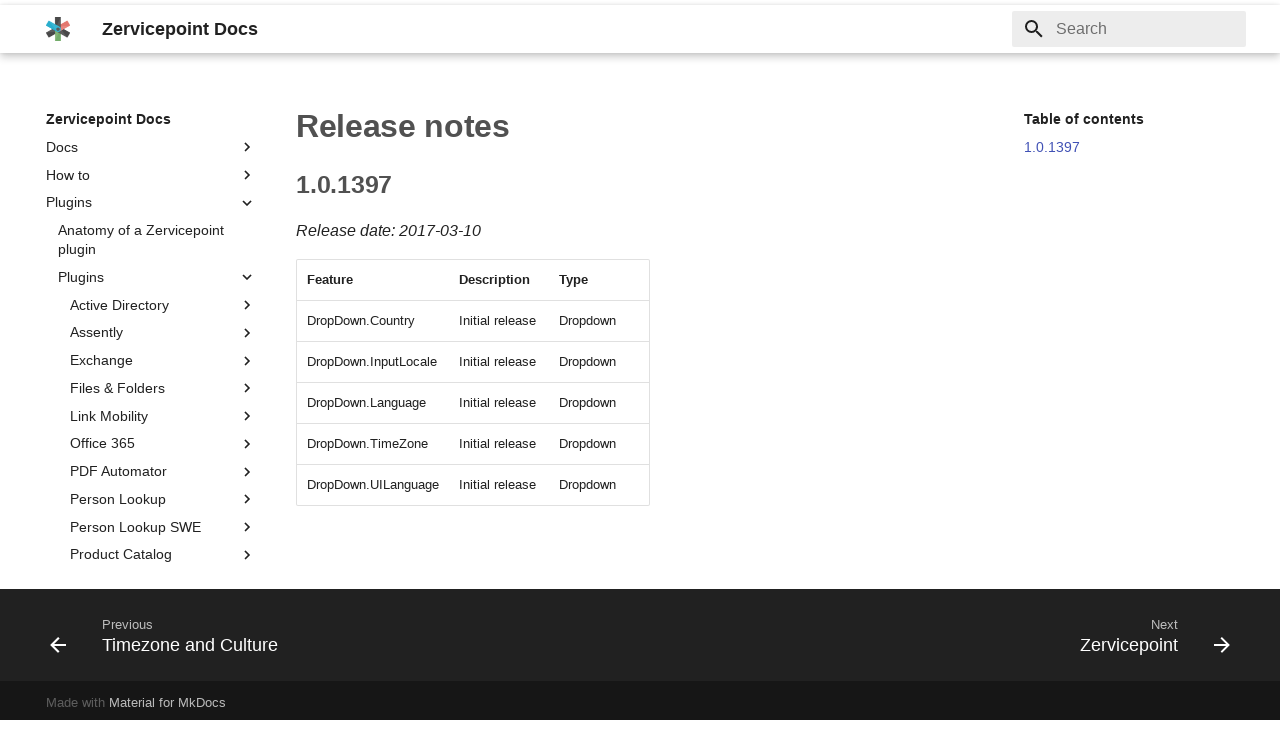

--- FILE ---
content_type: text/html
request_url: https://docs.zervicepoint.com/release-notes/plugins/timezone-and-culture/
body_size: 17494
content:

<!doctype html>
<html lang="en" class="no-js">
  <head>
    
      <meta charset="utf-8">
      <meta name="viewport" content="width=device-width,initial-scale=1">
      
      
      
      <link rel="icon" href="/images/zp-logo-icon.png">
      <meta name="generator" content="mkdocs-1.3.0, mkdocs-material-8.2.15">
    
    
      
        <title>Release notes - Zervicepoint Docs</title>
      
    
    
      <link rel="stylesheet" href="../../../assets/stylesheets/main.c382b1dc.min.css">
      
        
        <link rel="stylesheet" href="../../../assets/stylesheets/palette.cc9b2e1e.min.css">
        
          
          
          <meta name="theme-color" content="#ffffff">
        
      
    
    
    
      
        
        
        <link rel="preconnect" href="https://fonts.gstatic.com" crossorigin>
        <link rel="stylesheet" href="https://fonts.googleapis.com/css?family=Lato:300,300i,400,400i,700,700i%7CConsolas:400,400i,700,700i&display=fallback">
        <style>:root{--md-text-font:"Lato";--md-code-font:"Consolas"}</style>
      
    
    
      <link rel="stylesheet" href="../../../css/style.css">
    
    <script>__md_scope=new URL("../../..",location),__md_get=(e,_=localStorage,t=__md_scope)=>JSON.parse(_.getItem(t.pathname+"."+e)),__md_set=(e,_,t=localStorage,a=__md_scope)=>{try{t.setItem(a.pathname+"."+e,JSON.stringify(_))}catch(e){}}</script>
    
      
  


  
  


  <script>function gtag(){dataLayer.push(arguments)}window.dataLayer=window.dataLayer||[],gtag("js",new Date),gtag("config","G-RKHX4FD9XF"),document.addEventListener("DOMContentLoaded",function(){document.forms.search&&document.forms.search.query.addEventListener("blur",function(){this.value&&gtag("event","search",{search_term:this.value})}),"undefined"!=typeof location$&&location$.subscribe(function(e){gtag("config","G-RKHX4FD9XF",{page_path:e.pathname})})})</script>
  <script async src="https://www.googletagmanager.com/gtag/js?id=G-RKHX4FD9XF"></script>


    
    
  </head>
  
  
    
    
    
    
    
    <body dir="ltr" data-md-color-scheme="" data-md-color-primary="white" data-md-color-accent="grey">
  
    
    
    <input class="md-toggle" data-md-toggle="drawer" type="checkbox" id="__drawer" autocomplete="off">
    <input class="md-toggle" data-md-toggle="search" type="checkbox" id="__search" autocomplete="off">
    <label class="md-overlay" for="__drawer"></label>
    <div data-md-component="skip">
      
        
        <a href="#release-notes" class="md-skip">
          Skip to content
        </a>
      
    </div>
    <div data-md-component="announce">
      
    </div>
    
    
      

<header class="md-header" data-md-component="header">
  <nav class="md-header__inner md-grid" aria-label="Header">
    <a href="../../.." title="Zervicepoint Docs" class="md-header__button md-logo" aria-label="Zervicepoint Docs" data-md-component="logo">
      
  <img src="/images/zp-logo-icon.png" alt="logo">

    </a>
    <label class="md-header__button md-icon" for="__drawer">
      <svg xmlns="http://www.w3.org/2000/svg" viewBox="0 0 24 24"><path d="M3 6h18v2H3V6m0 5h18v2H3v-2m0 5h18v2H3v-2Z"/></svg>
    </label>
    <div class="md-header__title" data-md-component="header-title">
      <div class="md-header__ellipsis">
        <div class="md-header__topic">
          <span class="md-ellipsis">
            Zervicepoint Docs
          </span>
        </div>
        <div class="md-header__topic" data-md-component="header-topic">
          <span class="md-ellipsis">
            
              Release notes
            
          </span>
        </div>
      </div>
    </div>
    
    
    
      <label class="md-header__button md-icon" for="__search">
        <svg xmlns="http://www.w3.org/2000/svg" viewBox="0 0 24 24"><path d="M9.5 3A6.5 6.5 0 0 1 16 9.5c0 1.61-.59 3.09-1.56 4.23l.27.27h.79l5 5-1.5 1.5-5-5v-.79l-.27-.27A6.516 6.516 0 0 1 9.5 16 6.5 6.5 0 0 1 3 9.5 6.5 6.5 0 0 1 9.5 3m0 2C7 5 5 7 5 9.5S7 14 9.5 14 14 12 14 9.5 12 5 9.5 5Z"/></svg>
      </label>
      <div class="md-search" data-md-component="search" role="dialog">
  <label class="md-search__overlay" for="__search"></label>
  <div class="md-search__inner" role="search">
    <form class="md-search__form" name="search">
      <input type="text" class="md-search__input" name="query" aria-label="Search" placeholder="Search" autocapitalize="off" autocorrect="off" autocomplete="off" spellcheck="false" data-md-component="search-query" required>
      <label class="md-search__icon md-icon" for="__search">
        <svg xmlns="http://www.w3.org/2000/svg" viewBox="0 0 24 24"><path d="M9.5 3A6.5 6.5 0 0 1 16 9.5c0 1.61-.59 3.09-1.56 4.23l.27.27h.79l5 5-1.5 1.5-5-5v-.79l-.27-.27A6.516 6.516 0 0 1 9.5 16 6.5 6.5 0 0 1 3 9.5 6.5 6.5 0 0 1 9.5 3m0 2C7 5 5 7 5 9.5S7 14 9.5 14 14 12 14 9.5 12 5 9.5 5Z"/></svg>
        <svg xmlns="http://www.w3.org/2000/svg" viewBox="0 0 24 24"><path d="M20 11v2H8l5.5 5.5-1.42 1.42L4.16 12l7.92-7.92L13.5 5.5 8 11h12Z"/></svg>
      </label>
      <nav class="md-search__options" aria-label="Search">
        
        <button type="reset" class="md-search__icon md-icon" aria-label="Clear" tabindex="-1">
          <svg xmlns="http://www.w3.org/2000/svg" viewBox="0 0 24 24"><path d="M19 6.41 17.59 5 12 10.59 6.41 5 5 6.41 10.59 12 5 17.59 6.41 19 12 13.41 17.59 19 19 17.59 13.41 12 19 6.41Z"/></svg>
        </button>
      </nav>
      
    </form>
    <div class="md-search__output">
      <div class="md-search__scrollwrap" data-md-scrollfix>
        <div class="md-search-result" data-md-component="search-result">
          <div class="md-search-result__meta">
            Initializing search
          </div>
          <ol class="md-search-result__list"></ol>
        </div>
      </div>
    </div>
  </div>
</div>
    
    
  </nav>
  
</header>
    
    <div class="md-container" data-md-component="container">
      
      
        
          
        
      
      <main class="md-main" data-md-component="main">
        <div class="md-main__inner md-grid">
          
            
              
              <div class="md-sidebar md-sidebar--primary" data-md-component="sidebar" data-md-type="navigation" >
                <div class="md-sidebar__scrollwrap">
                  <div class="md-sidebar__inner">
                    


<nav class="md-nav md-nav--primary" aria-label="Navigation" data-md-level="0">
  <label class="md-nav__title" for="__drawer">
    <a href="../../.." title="Zervicepoint Docs" class="md-nav__button md-logo" aria-label="Zervicepoint Docs" data-md-component="logo">
      
  <img src="/images/zp-logo-icon.png" alt="logo">

    </a>
    Zervicepoint Docs
  </label>
  
  <ul class="md-nav__list" data-md-scrollfix>
    
      
      
      

  
  
  
    
    <li class="md-nav__item md-nav__item--nested">
      
      
        <input class="md-nav__toggle md-toggle" data-md-toggle="__nav_1" type="checkbox" id="__nav_1" >
      
      
      
      
        <label class="md-nav__link" for="__nav_1">
          Docs
          <span class="md-nav__icon md-icon"></span>
        </label>
      
      <nav class="md-nav" aria-label="Docs" data-md-level="1">
        <label class="md-nav__title" for="__nav_1">
          <span class="md-nav__icon md-icon"></span>
          Docs
        </label>
        <ul class="md-nav__list" data-md-scrollfix>
          
            
              
  
  
  
    <li class="md-nav__item">
      <a href="../../.." class="md-nav__link">
        Documentation
      </a>
    </li>
  

            
          
            
              
  
  
  
    
    <li class="md-nav__item md-nav__item--nested">
      
      
        <input class="md-nav__toggle md-toggle" data-md-toggle="__nav_1_2" type="checkbox" id="__nav_1_2" >
      
      
      
      
        <label class="md-nav__link" for="__nav_1_2">
          Introduction
          <span class="md-nav__icon md-icon"></span>
        </label>
      
      <nav class="md-nav" aria-label="Introduction" data-md-level="2">
        <label class="md-nav__title" for="__nav_1_2">
          <span class="md-nav__icon md-icon"></span>
          Introduction
        </label>
        <ul class="md-nav__list" data-md-scrollfix>
          
            
              
  
  
  
    <li class="md-nav__item">
      <a href="../../../intro/getting-started/" class="md-nav__link">
        Getting started
      </a>
    </li>
  

            
          
            
              
  
  
  
    <li class="md-nav__item">
      <a href="../../../intro/zervicepoint-at-a-glance/" class="md-nav__link">
        Zervicepoint at a glance
      </a>
    </li>
  

            
          
            
              
  
  
  
    <li class="md-nav__item">
      <a href="../../../intro/nextsteps/" class="md-nav__link">
        Next steps
      </a>
    </li>
  

            
          
        </ul>
      </nav>
    </li>
  

            
          
            
              
  
  
  
    
    <li class="md-nav__item md-nav__item--nested">
      
      
        <input class="md-nav__toggle md-toggle" data-md-toggle="__nav_1_3" type="checkbox" id="__nav_1_3" >
      
      
      
      
        <label class="md-nav__link" for="__nav_1_3">
          Concepts
          <span class="md-nav__icon md-icon"></span>
        </label>
      
      <nav class="md-nav" aria-label="Concepts" data-md-level="2">
        <label class="md-nav__title" for="__nav_1_3">
          <span class="md-nav__icon md-icon"></span>
          Concepts
        </label>
        <ul class="md-nav__list" data-md-scrollfix>
          
            
              
  
  
  
    <li class="md-nav__item">
      <a href="../../../concepts/servicedesign/" class="md-nav__link">
        What to consider when building services
      </a>
    </li>
  

            
          
            
              
  
  
  
    <li class="md-nav__item">
      <a href="../../../concepts/datatrain/" class="md-nav__link">
        Understanding the zervicepoint data train
      </a>
    </li>
  

            
          
            
              
  
  
  
    <li class="md-nav__item">
      <a href="../../../concepts/orderflow/" class="md-nav__link">
        Order workflow
      </a>
    </li>
  

            
          
            
              
  
  
  
    <li class="md-nav__item">
      <a href="../../../concepts/authentication-authorization/" class="md-nav__link">
        Authentication & Authorization
      </a>
    </li>
  

            
          
            
              
  
  
  
    <li class="md-nav__item">
      <a href="../../../concepts/integration-other-systems/" class="md-nav__link">
        Integrating with other systems
      </a>
    </li>
  

            
          
            
              
  
  
  
    <li class="md-nav__item">
      <a href="../../../concepts/multitenant/" class="md-nav__link">
        Multitenant
      </a>
    </li>
  

            
          
        </ul>
      </nav>
    </li>
  

            
          
            
              
  
  
  
    
    <li class="md-nav__item md-nav__item--nested">
      
      
        <input class="md-nav__toggle md-toggle" data-md-toggle="__nav_1_4" type="checkbox" id="__nav_1_4" >
      
      
      
      
        <label class="md-nav__link" for="__nav_1_4">
          Tutorials
          <span class="md-nav__icon md-icon"></span>
        </label>
      
      <nav class="md-nav" aria-label="Tutorials" data-md-level="2">
        <label class="md-nav__title" for="__nav_1_4">
          <span class="md-nav__icon md-icon"></span>
          Tutorials
        </label>
        <ul class="md-nav__list" data-md-scrollfix>
          
            
              
  
  
  
    <li class="md-nav__item">
      <a href="../../../tutorials/onboard-new-colleague/" class="md-nav__link">
        Onboard a new colleague
      </a>
    </li>
  

            
          
            
              
  
  
  
    <li class="md-nav__item">
      <a href="../../../tutorials/create-your-first-services/" class="md-nav__link">
        Create your first service
      </a>
    </li>
  

            
          
            
              
  
  
  
    <li class="md-nav__item">
      <a href="../../../tutorials/work-with-variables/" class="md-nav__link">
        Work with variables
      </a>
    </li>
  

            
          
            
              
  
  
  
    <li class="md-nav__item">
      <a href="../../../tutorials/work-with-translation-variables/" class="md-nav__link">
        Work with translation variables
      </a>
    </li>
  

            
          
            
              
  
  
  
    <li class="md-nav__item">
      <a href="../../../tutorials/scenario-test/" class="md-nav__link">
        Software License Shared Process
      </a>
    </li>
  

            
          
            
              
  
  
  
    <li class="md-nav__item">
      <a href="../../../how-to/how-to-file-upload-api/" class="md-nav__link">
        File Upload
      </a>
    </li>
  

            
          
        </ul>
      </nav>
    </li>
  

            
          
            
              
  
  
  
    
    <li class="md-nav__item md-nav__item--nested">
      
      
        <input class="md-nav__toggle md-toggle" data-md-toggle="__nav_1_5" type="checkbox" id="__nav_1_5" >
      
      
      
      
        <label class="md-nav__link" for="__nav_1_5">
          Product Components
          <span class="md-nav__icon md-icon"></span>
        </label>
      
      <nav class="md-nav" aria-label="Product Components" data-md-level="2">
        <label class="md-nav__title" for="__nav_1_5">
          <span class="md-nav__icon md-icon"></span>
          Product Components
        </label>
        <ul class="md-nav__list" data-md-scrollfix>
          
            
              
  
  
  
    <li class="md-nav__item">
      <a href="../../../system-overview/components/" class="md-nav__link">
        System Architecture
      </a>
    </li>
  

            
          
            
              
  
  
  
    <li class="md-nav__item">
      <a href="../../../system-overview/userweb/" class="md-nav__link">
        User Website Overview
      </a>
    </li>
  

            
          
            
              
  
  
  
    <li class="md-nav__item">
      <a href="../../../system-overview/adminweb/" class="md-nav__link">
        Admin Website Overview
      </a>
    </li>
  

            
          
            
              
  
  
  
    <li class="md-nav__item">
      <a href="../../../reference/building-blocks/" class="md-nav__link">
        Building blocks
      </a>
    </li>
  

            
          
        </ul>
      </nav>
    </li>
  

            
          
            
              
  
  
  
    
    <li class="md-nav__item md-nav__item--nested">
      
      
        <input class="md-nav__toggle md-toggle" data-md-toggle="__nav_1_6" type="checkbox" id="__nav_1_6" >
      
      
      
      
        <label class="md-nav__link" for="__nav_1_6">
          AdminWeb
          <span class="md-nav__icon md-icon"></span>
        </label>
      
      <nav class="md-nav" aria-label="AdminWeb" data-md-level="2">
        <label class="md-nav__title" for="__nav_1_6">
          <span class="md-nav__icon md-icon"></span>
          AdminWeb
        </label>
        <ul class="md-nav__list" data-md-scrollfix>
          
            
              
  
  
  
    <li class="md-nav__item">
      <a href="../../../adminweb/pages/" class="md-nav__link">
        Pages
      </a>
    </li>
  

            
          
            
              
  
  
  
    <li class="md-nav__item">
      <a href="../../../adminweb/tags/" class="md-nav__link">
        Tags
      </a>
    </li>
  

            
          
            
              
  
  
  
    <li class="md-nav__item">
      <a href="../../../adminweb/services/" class="md-nav__link">
        Services
      </a>
    </li>
  

            
          
            
              
  
  
  
    <li class="md-nav__item">
      <a href="../../../adminweb/sharedprocess/" class="md-nav__link">
        Shared Process
      </a>
    </li>
  

            
          
            
              
  
  
  
    <li class="md-nav__item">
      <a href="../../../adminweb/groupedactivity/" class="md-nav__link">
        Grouped activities
      </a>
    </li>
  

            
          
            
              
  
  
  
    <li class="md-nav__item">
      <a href="../../../adminweb/providers-and-datasources/" class="md-nav__link">
        Providers and data sources
      </a>
    </li>
  

            
          
            
              
  
  
  
    <li class="md-nav__item">
      <a href="../../../adminweb/slideshow/" class="md-nav__link">
        Slideshow
      </a>
    </li>
  

            
          
            
              
  
  
  
    <li class="md-nav__item">
      <a href="../../../adminweb/news/" class="md-nav__link">
        News
      </a>
    </li>
  

            
          
            
              
  
  
  
    <li class="md-nav__item">
      <a href="../../../adminweb/infoblock/" class="md-nav__link">
        Infoblock
      </a>
    </li>
  

            
          
            
              
  
  
  
    <li class="md-nav__item">
      <a href="../../../adminweb/tasklog/" class="md-nav__link">
        Task Log
      </a>
    </li>
  

            
          
            
              
  
  
  
    <li class="md-nav__item">
      <a href="../../../adminweb/orders/" class="md-nav__link">
        Orders
      </a>
    </li>
  

            
          
            
              
  
  
  
    <li class="md-nav__item">
      <a href="../../../adminweb/store/" class="md-nav__link">
        Edit Store
      </a>
    </li>
  

            
          
            
              
  
  
  
    <li class="md-nav__item">
      <a href="../../../adminweb/roles/" class="md-nav__link">
        Roles
      </a>
    </li>
  

            
          
            
              
  
  
  
    <li class="md-nav__item">
      <a href="../../../reference/placeholder/" class="md-nav__link">
        Translations
      </a>
    </li>
  

            
          
            
              
  
  
  
    <li class="md-nav__item">
      <a href="../../../adminweb/emailtemplates/" class="md-nav__link">
        E-mail templates
      </a>
    </li>
  

            
          
            
              
  
  
  
    <li class="md-nav__item">
      <a href="../../../adminweb/ordermodals/" class="md-nav__link">
        Order modals
      </a>
    </li>
  

            
          
            
              
  
  
  
    <li class="md-nav__item">
      <a href="../../../adminweb/welcomemessage/" class="md-nav__link">
        Welcome message
      </a>
    </li>
  

            
          
        </ul>
      </nav>
    </li>
  

            
          
            
              
  
  
  
    
    <li class="md-nav__item md-nav__item--nested">
      
      
        <input class="md-nav__toggle md-toggle" data-md-toggle="__nav_1_7" type="checkbox" id="__nav_1_7" >
      
      
      
      
        <label class="md-nav__link" for="__nav_1_7">
          User portal
          <span class="md-nav__icon md-icon"></span>
        </label>
      
      <nav class="md-nav" aria-label="User portal" data-md-level="2">
        <label class="md-nav__title" for="__nav_1_7">
          <span class="md-nav__icon md-icon"></span>
          User portal
        </label>
        <ul class="md-nav__list" data-md-scrollfix>
          
            
              
  
  
  
    <li class="md-nav__item">
      <a href="../../../userweb/selfserviceportal/" class="md-nav__link">
        Self service portal
      </a>
    </li>
  

            
          
            
              
  
  
  
    <li class="md-nav__item">
      <a href="../../../userweb/services/" class="md-nav__link">
        Services
      </a>
    </li>
  

            
          
            
              
  
  
  
    <li class="md-nav__item">
      <a href="../../../userweb/forms/" class="md-nav__link">
        Forms
      </a>
    </li>
  

            
          
            
              
  
  
  
    <li class="md-nav__item">
      <a href="../../../userweb/pages/" class="md-nav__link">
        Pages
      </a>
    </li>
  

            
          
            
              
  
  
  
    <li class="md-nav__item">
      <a href="../../../userweb/activityfeed/" class="md-nav__link">
        Activity feed
      </a>
    </li>
  

            
          
            
              
  
  
  
    <li class="md-nav__item">
      <a href="../../../userweb/todo/" class="md-nav__link">
        To-do list
      </a>
    </li>
  

            
          
            
              
  
  
  
    <li class="md-nav__item">
      <a href="../../../userweb/delegations/" class="md-nav__link">
        Delegations
      </a>
    </li>
  

            
          
        </ul>
      </nav>
    </li>
  

            
          
            
              
  
  
  
    
    <li class="md-nav__item md-nav__item--nested">
      
      
        <input class="md-nav__toggle md-toggle" data-md-toggle="__nav_1_8" type="checkbox" id="__nav_1_8" >
      
      
      
      
        <label class="md-nav__link" for="__nav_1_8">
          References
          <span class="md-nav__icon md-icon"></span>
        </label>
      
      <nav class="md-nav" aria-label="References" data-md-level="2">
        <label class="md-nav__title" for="__nav_1_8">
          <span class="md-nav__icon md-icon"></span>
          References
        </label>
        <ul class="md-nav__list" data-md-scrollfix>
          
            
              
  
  
  
    <li class="md-nav__item">
      <a href="../../../reference/activity/" class="md-nav__link">
        Activity
      </a>
    </li>
  

            
          
            
              
  
  
  
    <li class="md-nav__item">
      <a href="../../../tutorials/data-source/" class="md-nav__link">
        Data source
      </a>
    </li>
  

            
          
            
              
  
  
  
    <li class="md-nav__item">
      <a href="../../../reference/javascript/" class="md-nav__link">
        JavaScript
      </a>
    </li>
  

            
          
            
              
  
  
  
    <li class="md-nav__item">
      <a href="../../../system-overview/terminology/" class="md-nav__link">
        Terminology
      </a>
    </li>
  

            
          
            
              
  
  
  
    <li class="md-nav__item">
      <a href="../../../reference/code-cookies/" class="md-nav__link">
        Code Cookies
      </a>
    </li>
  

            
          
            
              
  
  
  
    
    <li class="md-nav__item md-nav__item--nested">
      
      
        <input class="md-nav__toggle md-toggle" data-md-toggle="__nav_1_8_6" type="checkbox" id="__nav_1_8_6" >
      
      
      
      
        <label class="md-nav__link" for="__nav_1_8_6">
          Snippets
          <span class="md-nav__icon md-icon"></span>
        </label>
      
      <nav class="md-nav" aria-label="Snippets" data-md-level="3">
        <label class="md-nav__title" for="__nav_1_8_6">
          <span class="md-nav__icon md-icon"></span>
          Snippets
        </label>
        <ul class="md-nav__list" data-md-scrollfix>
          
            
              
  
  
  
    <li class="md-nav__item">
      <a href="../../../reference/snippets/" class="md-nav__link">
        What are snippets?
      </a>
    </li>
  

            
          
            
              
  
  
  
    
    <li class="md-nav__item md-nav__item--nested">
      
      
        <input class="md-nav__toggle md-toggle" data-md-toggle="__nav_1_8_6_2" type="checkbox" id="__nav_1_8_6_2" >
      
      
      
      
        <label class="md-nav__link" for="__nav_1_8_6_2">
          Form snippets
          <span class="md-nav__icon md-icon"></span>
        </label>
      
      <nav class="md-nav" aria-label="Form snippets" data-md-level="4">
        <label class="md-nav__title" for="__nav_1_8_6_2">
          <span class="md-nav__icon md-icon"></span>
          Form snippets
        </label>
        <ul class="md-nav__list" data-md-scrollfix>
          
            
              
  
  
  
    <li class="md-nav__item">
      <a href="../../../reference/snippets/form-get-personal-info/" class="md-nav__link">
        Get person information
      </a>
    </li>
  

            
          
            
              
  
  
  
    <li class="md-nav__item">
      <a href="../../../reference/snippets/form-cascading-dropdown/" class="md-nav__link">
        Cascading dropdown
      </a>
    </li>
  

            
          
        </ul>
      </nav>
    </li>
  

            
          
            
              
  
  
  
    
    <li class="md-nav__item md-nav__item--nested">
      
      
        <input class="md-nav__toggle md-toggle" data-md-toggle="__nav_1_8_6_3" type="checkbox" id="__nav_1_8_6_3" >
      
      
      
      
        <label class="md-nav__link" for="__nav_1_8_6_3">
          Workflow snippets
          <span class="md-nav__icon md-icon"></span>
        </label>
      
      <nav class="md-nav" aria-label="Workflow snippets" data-md-level="4">
        <label class="md-nav__title" for="__nav_1_8_6_3">
          <span class="md-nav__icon md-icon"></span>
          Workflow snippets
        </label>
        <ul class="md-nav__list" data-md-scrollfix>
          
            
              
  
  
  
    <li class="md-nav__item">
      <a href="../../../reference/snippets/wf-multiApproveAD/" class="md-nav__link">
        Multiple approvers from AD group
      </a>
    </li>
  

            
          
        </ul>
      </nav>
    </li>
  

            
          
        </ul>
      </nav>
    </li>
  

            
          
        </ul>
      </nav>
    </li>
  

            
          
            
              
  
  
  
    
    <li class="md-nav__item md-nav__item--nested">
      
      
        <input class="md-nav__toggle md-toggle" data-md-toggle="__nav_1_9" type="checkbox" id="__nav_1_9" >
      
      
      
      
        <label class="md-nav__link" for="__nav_1_9">
          Installation
          <span class="md-nav__icon md-icon"></span>
        </label>
      
      <nav class="md-nav" aria-label="Installation" data-md-level="2">
        <label class="md-nav__title" for="__nav_1_9">
          <span class="md-nav__icon md-icon"></span>
          Installation
        </label>
        <ul class="md-nav__list" data-md-scrollfix>
          
            
              
  
  
  
    <li class="md-nav__item">
      <a href="../../../infrastructure/overview/" class="md-nav__link">
        Overview
      </a>
    </li>
  

            
          
            
              
  
  
  
    <li class="md-nav__item">
      <a href="../../../infrastructure/requirements/" class="md-nav__link">
        Requirements
      </a>
    </li>
  

            
          
            
              
  
  
  
    <li class="md-nav__item">
      <a href="../../../infrastructure/pre-install-checklist/" class="md-nav__link">
        Pre-Installation Checklist
      </a>
    </li>
  

            
          
            
              
  
  
  
    <li class="md-nav__item">
      <a href="../../../infrastructure/installer/" class="md-nav__link">
        Installer
      </a>
    </li>
  

            
          
            
              
  
  
  
    <li class="md-nav__item">
      <a href="../../../infrastructure/single-server-setup/" class="md-nav__link">
        Single-Server Setup
      </a>
    </li>
  

            
          
            
              
  
  
  
    <li class="md-nav__item">
      <a href="../../../infrastructure/network-diagram/" class="md-nav__link">
        Network Diagram
      </a>
    </li>
  

            
          
            
              
  
  
  
    <li class="md-nav__item">
      <a href="../../../infrastructure/installer-workflowmanager/" class="md-nav__link">
        ServiceBus/Workflow Manager Setup
      </a>
    </li>
  

            
          
            
              
  
  
  
    <li class="md-nav__item">
      <a href="../../../infrastructure/azuread-federation/" class="md-nav__link">
        Azure Login
      </a>
    </li>
  

            
          
        </ul>
      </nav>
    </li>
  

            
          
            
              
  
  
  
    
    <li class="md-nav__item md-nav__item--nested">
      
      
        <input class="md-nav__toggle md-toggle" data-md-toggle="__nav_1_10" type="checkbox" id="__nav_1_10" >
      
      
      
      
        <label class="md-nav__link" for="__nav_1_10">
          ZP Cloud Onboarding
          <span class="md-nav__icon md-icon"></span>
        </label>
      
      <nav class="md-nav" aria-label="ZP Cloud Onboarding" data-md-level="2">
        <label class="md-nav__title" for="__nav_1_10">
          <span class="md-nav__icon md-icon"></span>
          ZP Cloud Onboarding
        </label>
        <ul class="md-nav__list" data-md-scrollfix>
          
            
              
  
  
  
    <li class="md-nav__item">
      <a href="../../../onboarding/cloud-onboarding-signup/" class="md-nav__link">
        Sign up
      </a>
    </li>
  

            
          
            
              
  
  
  
    <li class="md-nav__item">
      <a href="../../../onboarding/cloud-onboarding-worker-plan/" class="md-nav__link">
        Plan for worker installation
      </a>
    </li>
  

            
          
            
              
  
  
  
    <li class="md-nav__item">
      <a href="../../../onboarding/cloud-onboarding-worker-deployment/" class="md-nav__link">
        Install worker
      </a>
    </li>
  

            
          
        </ul>
      </nav>
    </li>
  

            
          
            
              
  
  
  
    
    <li class="md-nav__item md-nav__item--nested">
      
      
        <input class="md-nav__toggle md-toggle" data-md-toggle="__nav_1_11" type="checkbox" id="__nav_1_11" >
      
      
      
      
        <label class="md-nav__link" for="__nav_1_11">
          ZerFlow
          <span class="md-nav__icon md-icon"></span>
        </label>
      
      <nav class="md-nav" aria-label="ZerFlow" data-md-level="2">
        <label class="md-nav__title" for="__nav_1_11">
          <span class="md-nav__icon md-icon"></span>
          ZerFlow
        </label>
        <ul class="md-nav__list" data-md-scrollfix>
          
            
              
  
  
  
    <li class="md-nav__item">
      <a href="../../../zerflow/ZerFlow-introduction/" class="md-nav__link">
        ZerFlow introduction
      </a>
    </li>
  

            
          
            
              
  
  
  
    <li class="md-nav__item">
      <a href="../../../zerflow/ZerFlow-install-guide/" class="md-nav__link">
        ZerFlow install guide
      </a>
    </li>
  

            
          
            
              
  
  
  
    <li class="md-nav__item">
      <a href="../../../zerflow/Engine-selection/" class="md-nav__link">
        Engine selection
      </a>
    </li>
  

            
          
        </ul>
      </nav>
    </li>
  

            
          
            
              
  
  
  
    
    <li class="md-nav__item md-nav__item--nested">
      
      
        <input class="md-nav__toggle md-toggle" data-md-toggle="__nav_1_12" type="checkbox" id="__nav_1_12" >
      
      
      
      
        <label class="md-nav__link" for="__nav_1_12">
          Release Notes
          <span class="md-nav__icon md-icon"></span>
        </label>
      
      <nav class="md-nav" aria-label="Release Notes" data-md-level="2">
        <label class="md-nav__title" for="__nav_1_12">
          <span class="md-nav__icon md-icon"></span>
          Release Notes
        </label>
        <ul class="md-nav__list" data-md-scrollfix>
          
            
              
  
  
  
    <li class="md-nav__item">
      <a href="../../1.34.5091/" class="md-nav__link">
        1.34.5091
      </a>
    </li>
  

            
          
            
              
  
  
  
    <li class="md-nav__item">
      <a href="../../1.34.5090/" class="md-nav__link">
        1.34.5090
      </a>
    </li>
  

            
          
            
              
  
  
  
    <li class="md-nav__item">
      <a href="../../1.34.4197/" class="md-nav__link">
        1.34.4197
      </a>
    </li>
  

            
          
            
              
  
  
  
    <li class="md-nav__item">
      <a href="../../1.34.4046/" class="md-nav__link">
        1.34.4046
      </a>
    </li>
  

            
          
            
              
  
  
  
    <li class="md-nav__item">
      <a href="../../1.34.3987/" class="md-nav__link">
        1.34.3987
      </a>
    </li>
  

            
          
            
              
  
  
  
    <li class="md-nav__item">
      <a href="../../1.34.3799/" class="md-nav__link">
        1.34.3799
      </a>
    </li>
  

            
          
            
              
  
  
  
    <li class="md-nav__item">
      <a href="../../1.34.3563/" class="md-nav__link">
        1.34.3563
      </a>
    </li>
  

            
          
            
              
  
  
  
    <li class="md-nav__item">
      <a href="../../1.34.3493/" class="md-nav__link">
        1.34.3493
      </a>
    </li>
  

            
          
            
              
  
  
  
    <li class="md-nav__item">
      <a href="../../1.34.3480/" class="md-nav__link">
        1.34.3480
      </a>
    </li>
  

            
          
            
              
  
  
  
    <li class="md-nav__item">
      <a href="../../1.34.3476/" class="md-nav__link">
        1.34.3476
      </a>
    </li>
  

            
          
            
              
  
  
  
    <li class="md-nav__item">
      <a href="../../1.33.3396/" class="md-nav__link">
        1.33.3396
      </a>
    </li>
  

            
          
            
              
  
  
  
    <li class="md-nav__item">
      <a href="../../1.33.3327/" class="md-nav__link">
        1.33.3327
      </a>
    </li>
  

            
          
            
              
  
  
  
    <li class="md-nav__item">
      <a href="../../release-history/" class="md-nav__link">
        Release History
      </a>
    </li>
  

            
          
            
              
  
  
  
    
    <li class="md-nav__item md-nav__item--nested">
      
      
        <input class="md-nav__toggle md-toggle" data-md-toggle="__nav_1_12_14" type="checkbox" id="__nav_1_12_14" >
      
      
      
      
        <label class="md-nav__link" for="__nav_1_12_14">
          Archive
          <span class="md-nav__icon md-icon"></span>
        </label>
      
      <nav class="md-nav" aria-label="Archive" data-md-level="3">
        <label class="md-nav__title" for="__nav_1_12_14">
          <span class="md-nav__icon md-icon"></span>
          Archive
        </label>
        <ul class="md-nav__list" data-md-scrollfix>
          
            
              
  
  
  
    <li class="md-nav__item">
      <a href="../../Archive/1.32.3257/" class="md-nav__link">
        1.32.3257
      </a>
    </li>
  

            
          
            
              
  
  
  
    <li class="md-nav__item">
      <a href="../../Archive/1.31.3227/" class="md-nav__link">
        1.31.3227
      </a>
    </li>
  

            
          
            
              
  
  
  
    <li class="md-nav__item">
      <a href="../../Archive/1.31.3196/" class="md-nav__link">
        1.31.3196
      </a>
    </li>
  

            
          
            
              
  
  
  
    <li class="md-nav__item">
      <a href="../../Archive/1.30.3118/" class="md-nav__link">
        1.30.3118
      </a>
    </li>
  

            
          
            
              
  
  
  
    <li class="md-nav__item">
      <a href="../../Archive/1.30.3069/" class="md-nav__link">
        1.30.3069
      </a>
    </li>
  

            
          
            
              
  
  
  
    <li class="md-nav__item">
      <a href="../../Archive/1.30.3033/" class="md-nav__link">
        1.30.3033
      </a>
    </li>
  

            
          
            
              
  
  
  
    <li class="md-nav__item">
      <a href="../../Archive/1.30.2958/" class="md-nav__link">
        1.30.2958
      </a>
    </li>
  

            
          
            
              
  
  
  
    <li class="md-nav__item">
      <a href="../../Archive/1.29.2914/" class="md-nav__link">
        1.29.2914
      </a>
    </li>
  

            
          
            
              
  
  
  
    <li class="md-nav__item">
      <a href="../../Archive/1.29.2879/" class="md-nav__link">
        1.29.2879
      </a>
    </li>
  

            
          
            
              
  
  
  
    <li class="md-nav__item">
      <a href="../../Archive/1.29.2851/" class="md-nav__link">
        1.29.2851
      </a>
    </li>
  

            
          
            
              
  
  
  
    <li class="md-nav__item">
      <a href="../../Archive/1.29.2822/" class="md-nav__link">
        1.29.2822
      </a>
    </li>
  

            
          
            
              
  
  
  
    <li class="md-nav__item">
      <a href="../../Archive/1.28.2801/" class="md-nav__link">
        1.28.2801
      </a>
    </li>
  

            
          
            
              
  
  
  
    <li class="md-nav__item">
      <a href="../../Archive/1.27.2753/" class="md-nav__link">
        1.27.2753
      </a>
    </li>
  

            
          
            
              
  
  
  
    <li class="md-nav__item">
      <a href="../../Archive/1.27.2739/" class="md-nav__link">
        1.27.2739
      </a>
    </li>
  

            
          
            
              
  
  
  
    <li class="md-nav__item">
      <a href="../../Archive/1.27.2732/" class="md-nav__link">
        1.27.2732
      </a>
    </li>
  

            
          
            
              
  
  
  
    <li class="md-nav__item">
      <a href="../../Archive/1.26.2677/" class="md-nav__link">
        1.26.2677
      </a>
    </li>
  

            
          
            
              
  
  
  
    <li class="md-nav__item">
      <a href="../../Archive/1.26.2664/" class="md-nav__link">
        1.26.2664
      </a>
    </li>
  

            
          
            
              
  
  
  
    <li class="md-nav__item">
      <a href="../../Archive/1.26.2598/" class="md-nav__link">
        1.26.2598
      </a>
    </li>
  

            
          
            
              
  
  
  
    <li class="md-nav__item">
      <a href="../../Archive/1.26.2592/" class="md-nav__link">
        1.26.2592
      </a>
    </li>
  

            
          
            
              
  
  
  
    <li class="md-nav__item">
      <a href="../../Archive/1.25.2549/" class="md-nav__link">
        1.25.2549
      </a>
    </li>
  

            
          
            
              
  
  
  
    <li class="md-nav__item">
      <a href="../../Archive/1.25.2507/" class="md-nav__link">
        1.25.2507
      </a>
    </li>
  

            
          
            
              
  
  
  
    <li class="md-nav__item">
      <a href="../../Archive/1.25.2487/" class="md-nav__link">
        1.25.2487
      </a>
    </li>
  

            
          
            
              
  
  
  
    <li class="md-nav__item">
      <a href="../../Archive/1.24.2466/" class="md-nav__link">
        1.24.2466
      </a>
    </li>
  

            
          
            
              
  
  
  
    <li class="md-nav__item">
      <a href="../../Archive/1.24.2446/" class="md-nav__link">
        1.24.2446
      </a>
    </li>
  

            
          
            
              
  
  
  
    <li class="md-nav__item">
      <a href="../../Archive/1.24.2410/" class="md-nav__link">
        1.24.2410
      </a>
    </li>
  

            
          
            
              
  
  
  
    <li class="md-nav__item">
      <a href="../../Archive/1.24.2384/" class="md-nav__link">
        1.24.2384
      </a>
    </li>
  

            
          
            
              
  
  
  
    <li class="md-nav__item">
      <a href="../../Archive/1.23.2367/" class="md-nav__link">
        1.23.2367
      </a>
    </li>
  

            
          
            
              
  
  
  
    <li class="md-nav__item">
      <a href="../../Archive/1.23.2345/" class="md-nav__link">
        1.23.2345
      </a>
    </li>
  

            
          
            
              
  
  
  
    <li class="md-nav__item">
      <a href="../../Archive/1.23.2320/" class="md-nav__link">
        1.23.2320
      </a>
    </li>
  

            
          
            
              
  
  
  
    <li class="md-nav__item">
      <a href="../../Archive/1.23.2307/" class="md-nav__link">
        1.23.2307
      </a>
    </li>
  

            
          
            
              
  
  
  
    <li class="md-nav__item">
      <a href="../../Archive/1.22.2284/" class="md-nav__link">
        1.22.2284
      </a>
    </li>
  

            
          
            
              
  
  
  
    <li class="md-nav__item">
      <a href="../../Archive/1.22.2227/" class="md-nav__link">
        1.22.2227
      </a>
    </li>
  

            
          
            
              
  
  
  
    <li class="md-nav__item">
      <a href="../../Archive/1.21.2193/" class="md-nav__link">
        1.21.2193
      </a>
    </li>
  

            
          
            
              
  
  
  
    <li class="md-nav__item">
      <a href="../../Archive/1.21.2184/" class="md-nav__link">
        1.21.2184
      </a>
    </li>
  

            
          
            
              
  
  
  
    <li class="md-nav__item">
      <a href="../../Archive/1.21.2160/" class="md-nav__link">
        1.21.2160
      </a>
    </li>
  

            
          
            
              
  
  
  
    <li class="md-nav__item">
      <a href="../../Archive/1.21.2135/" class="md-nav__link">
        1.21.2135
      </a>
    </li>
  

            
          
            
              
  
  
  
    <li class="md-nav__item">
      <a href="../../Archive/1.21.2116/" class="md-nav__link">
        1.21.2116
      </a>
    </li>
  

            
          
            
              
  
  
  
    <li class="md-nav__item">
      <a href="../../Archive/1.20.2076/" class="md-nav__link">
        1.20.2076
      </a>
    </li>
  

            
          
            
              
  
  
  
    <li class="md-nav__item">
      <a href="../../Archive/1.20/" class="md-nav__link">
        1.20.2046
      </a>
    </li>
  

            
          
        </ul>
      </nav>
    </li>
  

            
          
        </ul>
      </nav>
    </li>
  

            
          
            
              
  
  
  
    <li class="md-nav__item">
      <a href="../../../about/feedback/" class="md-nav__link">
        Feedback
      </a>
    </li>
  

            
          
        </ul>
      </nav>
    </li>
  

    
      
      
      

  
  
  
    
    <li class="md-nav__item md-nav__item--nested">
      
      
        <input class="md-nav__toggle md-toggle" data-md-toggle="__nav_2" type="checkbox" id="__nav_2" >
      
      
      
      
        <label class="md-nav__link" for="__nav_2">
          How to
          <span class="md-nav__icon md-icon"></span>
        </label>
      
      <nav class="md-nav" aria-label="How to" data-md-level="1">
        <label class="md-nav__title" for="__nav_2">
          <span class="md-nav__icon md-icon"></span>
          How to
        </label>
        <ul class="md-nav__list" data-md-scrollfix>
          
            
              
  
  
  
    
    <li class="md-nav__item md-nav__item--nested">
      
      
        <input class="md-nav__toggle md-toggle" data-md-toggle="__nav_2_1" type="checkbox" id="__nav_2_1" >
      
      
      
      
        <label class="md-nav__link" for="__nav_2_1">
          Common
          <span class="md-nav__icon md-icon"></span>
        </label>
      
      <nav class="md-nav" aria-label="Common" data-md-level="2">
        <label class="md-nav__title" for="__nav_2_1">
          <span class="md-nav__icon md-icon"></span>
          Common
        </label>
        <ul class="md-nav__list" data-md-scrollfix>
          
            
              
  
  
  
    <li class="md-nav__item">
      <a href="../../../how-to/how-to-work-with-draft/" class="md-nav__link">
        Working with service versions
      </a>
    </li>
  

            
          
            
              
  
  
  
    <li class="md-nav__item">
      <a href="../../../how-to/how-to-check-errors-in-workflow-status-details-for-order-in-queue-state/" class="md-nav__link">
        Check for errors in workflow instance
      </a>
    </li>
  

            
          
            
              
  
  
  
    <li class="md-nav__item">
      <a href="../../../how-to/how-to-clear-test-orders-from-a-zervicepoint-installation-before-go-live/" class="md-nav__link">
        Clear test orders from an installation before go-live
      </a>
    </li>
  

            
          
            
              
  
  
  
    <li class="md-nav__item">
      <a href="../../../how-to/how-to-find-processes-with-dom-manipulations-and-export-to-excel/" class="md-nav__link">
        Find processes with DOM-manipulations
      </a>
    </li>
  

            
          
            
              
  
  
  
    <li class="md-nav__item">
      <a href="../../../how-to/how-to-install-and-configure-a-zervicepoint-plugin/" class="md-nav__link">
        Install and configure a plugin
      </a>
    </li>
  

            
          
            
              
  
  
  
    <li class="md-nav__item">
      <a href="../../../how-to/how-to-point-zp-to-new-sql-instance/" class="md-nav__link">
        Point to new sql instance
      </a>
    </li>
  

            
          
            
              
  
  
  
    <li class="md-nav__item">
      <a href="../../../how-to/how-to-use-the-zervicepoint-maintenance-web/" class="md-nav__link">
        Use the maintenance web
      </a>
    </li>
  

            
          
            
              
  
  
  
    <li class="md-nav__item">
      <a href="../../../how-to/how-to-write-role-main-rule-when-rule-author-doesnt-have-the-claim/" class="md-nav__link">
        Write a role main rule
      </a>
    </li>
  

            
          
            
              
  
  
  
    <li class="md-nav__item">
      <a href="../../../how-to/how-to-setup-provisioningsystem-to-authenticate-with-key/" class="md-nav__link">
        Setup ProvisioningSystem to authenticate with Key
      </a>
    </li>
  

            
          
            
              
  
  
  
    <li class="md-nav__item">
      <a href="../../../how-to/how-to-set-adminweb-to-port-443/" class="md-nav__link">
        Set AdminWeb to port 443
      </a>
    </li>
  

            
          
            
              
  
  
  
    <li class="md-nav__item">
      <a href="../../../how-to/how-to-migrate-zervicepoint-to-new-server/" class="md-nav__link">
        Migrate Zervicepoint to new server
      </a>
    </li>
  

            
          
        </ul>
      </nav>
    </li>
  

            
          
            
              
  
  
  
    
    <li class="md-nav__item md-nav__item--nested">
      
      
        <input class="md-nav__toggle md-toggle" data-md-toggle="__nav_2_2" type="checkbox" id="__nav_2_2" >
      
      
      
      
        <label class="md-nav__link" for="__nav_2_2">
          New UI
          <span class="md-nav__icon md-icon"></span>
        </label>
      
      <nav class="md-nav" aria-label="New UI" data-md-level="2">
        <label class="md-nav__title" for="__nav_2_2">
          <span class="md-nav__icon md-icon"></span>
          New UI
        </label>
        <ul class="md-nav__list" data-md-scrollfix>
          
            
              
  
  
  
    <li class="md-nav__item">
      <a href="../../../how-to/why-you-should-use-the-new-ui/" class="md-nav__link">
        Why you should use the new UI
      </a>
    </li>
  

            
          
            
              
  
  
  
    <li class="md-nav__item">
      <a href="../../../how-to/how-to-migrate-to-new-ui/" class="md-nav__link">
        Migration guide
      </a>
    </li>
  

            
          
        </ul>
      </nav>
    </li>
  

            
          
            
              
  
  
  
    
    <li class="md-nav__item md-nav__item--nested">
      
      
        <input class="md-nav__toggle md-toggle" data-md-toggle="__nav_2_3" type="checkbox" id="__nav_2_3" >
      
      
      
      
        <label class="md-nav__link" for="__nav_2_3">
          Authentication
          <span class="md-nav__icon md-icon"></span>
        </label>
      
      <nav class="md-nav" aria-label="Authentication" data-md-level="2">
        <label class="md-nav__title" for="__nav_2_3">
          <span class="md-nav__icon md-icon"></span>
          Authentication
        </label>
        <ul class="md-nav__list" data-md-scrollfix>
          
            
              
  
  
  
    <li class="md-nav__item">
      <a href="../../../how-to/switch-from-adfs-to-azure-ad/" class="md-nav__link">
        Switch from ADFS to Azure AD
      </a>
    </li>
  

            
          
            
              
  
  
  
    <li class="md-nav__item">
      <a href="../../../how-to/how-to-find-adfs-thumbprint/" class="md-nav__link">
        Find token signing thumbprint
      </a>
    </li>
  

            
          
            
              
  
  
  
    <li class="md-nav__item">
      <a href="../../../how-to/how-to-test-adfs-connection/" class="md-nav__link">
        Test connection
      </a>
    </li>
  

            
          
            
              
  
  
  
    <li class="md-nav__item">
      <a href="../../../how-to/how-to-create-MFA-role/" class="md-nav__link">
        Setup Role for MFA users
      </a>
    </li>
  

            
          
        </ul>
      </nav>
    </li>
  

            
          
            
              
  
  
  
    
    <li class="md-nav__item md-nav__item--nested">
      
      
        <input class="md-nav__toggle md-toggle" data-md-toggle="__nav_2_4" type="checkbox" id="__nav_2_4" >
      
      
      
      
        <label class="md-nav__link" for="__nav_2_4">
          Zervicepoint Powershell Management
          <span class="md-nav__icon md-icon"></span>
        </label>
      
      <nav class="md-nav" aria-label="Zervicepoint Powershell Management" data-md-level="2">
        <label class="md-nav__title" for="__nav_2_4">
          <span class="md-nav__icon md-icon"></span>
          Zervicepoint Powershell Management
        </label>
        <ul class="md-nav__list" data-md-scrollfix>
          
            
              
  
  
  
    <li class="md-nav__item">
      <a href="../../../how-to/how-to-get-started-with-zervicepoint-powershell-management/" class="md-nav__link">
        Getting started
      </a>
    </li>
  

            
          
            
              
  
  
  
    <li class="md-nav__item">
      <a href="../../../how-to/how-to-create-and-manage-stores-with-zervicepoint-powershell-management/" class="md-nav__link">
        Create and manage stores
      </a>
    </li>
  

            
          
            
              
  
  
  
    <li class="md-nav__item">
      <a href="../../../how-to/how-to-erase-personally-identifiable-information-in-accordance-with-gdpr/" class="md-nav__link">
        Erase personal data
      </a>
    </li>
  

            
          
            
              
  
  
  
    <li class="md-nav__item">
      <a href="../../../how-to/how-to-export-and-import-services-with-zervicepoint-powershell-management/" class="md-nav__link">
        Export and import services
      </a>
    </li>
  

            
          
            
              
  
  
  
    <li class="md-nav__item">
      <a href="../../../how-to/how-to-make-a-copy-of-a-service-with-zervicepoint-powershell-management/" class="md-nav__link">
        Make a copy of a service
      </a>
    </li>
  

            
          
            
              
  
  
  
    <li class="md-nav__item">
      <a href="../../../how-to/how-to-place-an-order-with-zervicepoint-powershell-management/" class="md-nav__link">
        Place an order
      </a>
    </li>
  

            
          
            
              
  
  
  
    <li class="md-nav__item">
      <a href="../../../how-to/how-to-setup-zervicepoint-powershell-management-to-work-with-key/" class="md-nav__link">
        Setup key authentication
      </a>
    </li>
  

            
          
        </ul>
      </nav>
    </li>
  

            
          
            
              
  
  
  
    
    <li class="md-nav__item md-nav__item--nested">
      
      
        <input class="md-nav__toggle md-toggle" data-md-toggle="__nav_2_5" type="checkbox" id="__nav_2_5" >
      
      
      
      
        <label class="md-nav__link" for="__nav_2_5">
          Provisioning System
          <span class="md-nav__icon md-icon"></span>
        </label>
      
      <nav class="md-nav" aria-label="Provisioning System" data-md-level="2">
        <label class="md-nav__title" for="__nav_2_5">
          <span class="md-nav__icon md-icon"></span>
          Provisioning System
        </label>
        <ul class="md-nav__list" data-md-scrollfix>
          
            
              
  
  
  
    <li class="md-nav__item">
      <a href="../../../how-to/how-to-subscribe-to-provisioning-system-events/" class="md-nav__link">
        How to subscribe to provisioning system events
      </a>
    </li>
  

            
          
        </ul>
      </nav>
    </li>
  

            
          
            
              
  
  
  
    
    <li class="md-nav__item md-nav__item--nested">
      
      
        <input class="md-nav__toggle md-toggle" data-md-toggle="__nav_2_6" type="checkbox" id="__nav_2_6" >
      
      
      
      
        <label class="md-nav__link" for="__nav_2_6">
          Client web service
          <span class="md-nav__icon md-icon"></span>
        </label>
      
      <nav class="md-nav" aria-label="Client web service" data-md-level="2">
        <label class="md-nav__title" for="__nav_2_6">
          <span class="md-nav__icon md-icon"></span>
          Client web service
        </label>
        <ul class="md-nav__list" data-md-scrollfix>
          
            
              
  
  
  
    <li class="md-nav__item">
      <a href="../../../how-to/how-to-implement-client-web-service-isolation/" class="md-nav__link">
        Implement isolation
      </a>
    </li>
  

            
          
            
              
  
  
  
    <li class="md-nav__item">
      <a href="../../../how-to/how-to-improve-the-performance-of-client-web-service/" class="md-nav__link">
        Improve performance
      </a>
    </li>
  

            
          
        </ul>
      </nav>
    </li>
  

            
          
            
              
  
  
  
    
    <li class="md-nav__item md-nav__item--nested">
      
      
        <input class="md-nav__toggle md-toggle" data-md-toggle="__nav_2_7" type="checkbox" id="__nav_2_7" >
      
      
      
      
        <label class="md-nav__link" for="__nav_2_7">
          REST API
          <span class="md-nav__icon md-icon"></span>
        </label>
      
      <nav class="md-nav" aria-label="REST API" data-md-level="2">
        <label class="md-nav__title" for="__nav_2_7">
          <span class="md-nav__icon md-icon"></span>
          REST API
        </label>
        <ul class="md-nav__list" data-md-scrollfix>
          
            
              
  
  
  
    <li class="md-nav__item">
      <a href="../../../how-to/how-to-get-started-with-rest-api/" class="md-nav__link">
        Get started with REST API
      </a>
    </li>
  

            
          
            
              
  
  
  
    <li class="md-nav__item">
      <a href="../../../how-to/rest-api-authentication-sample/" class="md-nav__link">
        Authentication
      </a>
    </li>
  

            
          
            
              
  
  
  
    <li class="md-nav__item">
      <a href="../../../how-to/how-to-place-order-with-rest-api/" class="md-nav__link">
        Place order using REST API
      </a>
    </li>
  

            
          
            
              
  
  
  
    <li class="md-nav__item">
      <a href="../../../how-to/rest-api-examples/" class="md-nav__link">
        Additional Examples
      </a>
    </li>
  

            
          
        </ul>
      </nav>
    </li>
  

            
          
            
              
  
  
  
    
    <li class="md-nav__item md-nav__item--nested">
      
      
        <input class="md-nav__toggle md-toggle" data-md-toggle="__nav_2_8" type="checkbox" id="__nav_2_8" >
      
      
      
      
        <label class="md-nav__link" for="__nav_2_8">
          Service Bus
          <span class="md-nav__icon md-icon"></span>
        </label>
      
      <nav class="md-nav" aria-label="Service Bus" data-md-level="2">
        <label class="md-nav__title" for="__nav_2_8">
          <span class="md-nav__icon md-icon"></span>
          Service Bus
        </label>
        <ul class="md-nav__list" data-md-scrollfix>
          
            
              
  
  
  
    <li class="md-nav__item">
      <a href="../../../how-to/how-to-upgrade-servicebus-to-support-tls12/" class="md-nav__link">
        Upgrade Service Bus to support TLS 1.2
      </a>
    </li>
  

            
          
        </ul>
      </nav>
    </li>
  

            
          
            
              
  
  
  
    
    <li class="md-nav__item md-nav__item--nested">
      
      
        <input class="md-nav__toggle md-toggle" data-md-toggle="__nav_2_9" type="checkbox" id="__nav_2_9" >
      
      
      
      
        <label class="md-nav__link" for="__nav_2_9">
          Service Fabric
          <span class="md-nav__icon md-icon"></span>
        </label>
      
      <nav class="md-nav" aria-label="Service Fabric" data-md-level="2">
        <label class="md-nav__title" for="__nav_2_9">
          <span class="md-nav__icon md-icon"></span>
          Service Fabric
        </label>
        <ul class="md-nav__list" data-md-scrollfix>
          
            
              
  
  
  
    <li class="md-nav__item">
      <a href="../../../how-to/how-to-upgrade-service-fabric/" class="md-nav__link">
        Upgrade Service Fabric
      </a>
    </li>
  

            
          
        </ul>
      </nav>
    </li>
  

            
          
        </ul>
      </nav>
    </li>
  

    
      
      
      

  
  
    
  
  
    
    <li class="md-nav__item md-nav__item--active md-nav__item--nested">
      
      
        <input class="md-nav__toggle md-toggle" data-md-toggle="__nav_3" type="checkbox" id="__nav_3" checked>
      
      
      
      
        <label class="md-nav__link" for="__nav_3">
          Plugins
          <span class="md-nav__icon md-icon"></span>
        </label>
      
      <nav class="md-nav" aria-label="Plugins" data-md-level="1">
        <label class="md-nav__title" for="__nav_3">
          <span class="md-nav__icon md-icon"></span>
          Plugins
        </label>
        <ul class="md-nav__list" data-md-scrollfix>
          
            
              
  
  
  
    <li class="md-nav__item">
      <a href="../../../plugins/plugins/" class="md-nav__link">
        Anatomy of a Zervicepoint plugin
      </a>
    </li>
  

            
          
            
              
  
  
    
  
  
    
    <li class="md-nav__item md-nav__item--active md-nav__item--nested">
      
      
        <input class="md-nav__toggle md-toggle" data-md-toggle="__nav_3_2" type="checkbox" id="__nav_3_2" checked>
      
      
      
      
        <label class="md-nav__link" for="__nav_3_2">
          Plugins
          <span class="md-nav__icon md-icon"></span>
        </label>
      
      <nav class="md-nav" aria-label="Plugins" data-md-level="2">
        <label class="md-nav__title" for="__nav_3_2">
          <span class="md-nav__icon md-icon"></span>
          Plugins
        </label>
        <ul class="md-nav__list" data-md-scrollfix>
          
            
              
  
  
  
    
    <li class="md-nav__item md-nav__item--nested">
      
      
        <input class="md-nav__toggle md-toggle" data-md-toggle="__nav_3_2_1" type="checkbox" id="__nav_3_2_1" >
      
      
      
      
        <label class="md-nav__link" for="__nav_3_2_1">
          Active Directory
          <span class="md-nav__icon md-icon"></span>
        </label>
      
      <nav class="md-nav" aria-label="Active Directory" data-md-level="3">
        <label class="md-nav__title" for="__nav_3_2_1">
          <span class="md-nav__icon md-icon"></span>
          Active Directory
        </label>
        <ul class="md-nav__list" data-md-scrollfix>
          
            
              
  
  
  
    <li class="md-nav__item">
      <a href="../../../plugins/plugin-active-directory/" class="md-nav__link">
        Active Directory Plugin
      </a>
    </li>
  

            
          
            
              
  
  
  
    <li class="md-nav__item">
      <a href="../../../plugins/plugin-active-directory-construct-file/" class="md-nav__link">
        Active Directory Construct File
      </a>
    </li>
  

            
          
            
              
  
  
  
    <li class="md-nav__item">
      <a href="../active-directory/" class="md-nav__link">
        Release notes
      </a>
    </li>
  

            
          
        </ul>
      </nav>
    </li>
  

            
          
            
              
  
  
  
    
    <li class="md-nav__item md-nav__item--nested">
      
      
        <input class="md-nav__toggle md-toggle" data-md-toggle="__nav_3_2_2" type="checkbox" id="__nav_3_2_2" >
      
      
      
      
        <label class="md-nav__link" for="__nav_3_2_2">
          Assently
          <span class="md-nav__icon md-icon"></span>
        </label>
      
      <nav class="md-nav" aria-label="Assently" data-md-level="3">
        <label class="md-nav__title" for="__nav_3_2_2">
          <span class="md-nav__icon md-icon"></span>
          Assently
        </label>
        <ul class="md-nav__list" data-md-scrollfix>
          
            
              
  
  
  
    <li class="md-nav__item">
      <a href="../../../plugins/plugin-assently/" class="md-nav__link">
        Assently E-Sign Plugin
      </a>
    </li>
  

            
          
            
              
  
  
  
    <li class="md-nav__item">
      <a href="../../../plugins/plugin-assently-get-started/" class="md-nav__link">
        Get started
      </a>
    </li>
  

            
          
            
              
  
  
  
    <li class="md-nav__item">
      <a href="../assently/" class="md-nav__link">
        Release notes
      </a>
    </li>
  

            
          
        </ul>
      </nav>
    </li>
  

            
          
            
              
  
  
  
    
    <li class="md-nav__item md-nav__item--nested">
      
      
        <input class="md-nav__toggle md-toggle" data-md-toggle="__nav_3_2_3" type="checkbox" id="__nav_3_2_3" >
      
      
      
      
        <label class="md-nav__link" for="__nav_3_2_3">
          Exchange
          <span class="md-nav__icon md-icon"></span>
        </label>
      
      <nav class="md-nav" aria-label="Exchange" data-md-level="3">
        <label class="md-nav__title" for="__nav_3_2_3">
          <span class="md-nav__icon md-icon"></span>
          Exchange
        </label>
        <ul class="md-nav__list" data-md-scrollfix>
          
            
              
  
  
  
    <li class="md-nav__item">
      <a href="../../../plugins/plugin-exchange/" class="md-nav__link">
        Exchange Plugin
      </a>
    </li>
  

            
          
            
              
  
  
  
    <li class="md-nav__item">
      <a href="../exchange/" class="md-nav__link">
        Release notes
      </a>
    </li>
  

            
          
        </ul>
      </nav>
    </li>
  

            
          
            
              
  
  
  
    
    <li class="md-nav__item md-nav__item--nested">
      
      
        <input class="md-nav__toggle md-toggle" data-md-toggle="__nav_3_2_4" type="checkbox" id="__nav_3_2_4" >
      
      
      
      
        <label class="md-nav__link" for="__nav_3_2_4">
          Files & Folders
          <span class="md-nav__icon md-icon"></span>
        </label>
      
      <nav class="md-nav" aria-label="Files & Folders" data-md-level="3">
        <label class="md-nav__title" for="__nav_3_2_4">
          <span class="md-nav__icon md-icon"></span>
          Files & Folders
        </label>
        <ul class="md-nav__list" data-md-scrollfix>
          
            
              
  
  
  
    <li class="md-nav__item">
      <a href="../../../plugins/plugin-files-and-folder/" class="md-nav__link">
        Files and Folder Plugin
      </a>
    </li>
  

            
          
            
              
  
  
  
    <li class="md-nav__item">
      <a href="../files-and-folder/" class="md-nav__link">
        Release notes
      </a>
    </li>
  

            
          
        </ul>
      </nav>
    </li>
  

            
          
            
              
  
  
  
    
    <li class="md-nav__item md-nav__item--nested">
      
      
        <input class="md-nav__toggle md-toggle" data-md-toggle="__nav_3_2_5" type="checkbox" id="__nav_3_2_5" >
      
      
      
      
        <label class="md-nav__link" for="__nav_3_2_5">
          Link Mobility
          <span class="md-nav__icon md-icon"></span>
        </label>
      
      <nav class="md-nav" aria-label="Link Mobility" data-md-level="3">
        <label class="md-nav__title" for="__nav_3_2_5">
          <span class="md-nav__icon md-icon"></span>
          Link Mobility
        </label>
        <ul class="md-nav__list" data-md-scrollfix>
          
            
              
  
  
  
    <li class="md-nav__item">
      <a href="../../../plugins/plugin-linkmobility/" class="md-nav__link">
        Link Mobility Plugin
      </a>
    </li>
  

            
          
            
              
  
  
  
    <li class="md-nav__item">
      <a href="../linkmobility/" class="md-nav__link">
        Release notes
      </a>
    </li>
  

            
          
        </ul>
      </nav>
    </li>
  

            
          
            
              
  
  
  
    
    <li class="md-nav__item md-nav__item--nested">
      
      
        <input class="md-nav__toggle md-toggle" data-md-toggle="__nav_3_2_6" type="checkbox" id="__nav_3_2_6" >
      
      
      
      
        <label class="md-nav__link" for="__nav_3_2_6">
          Office 365
          <span class="md-nav__icon md-icon"></span>
        </label>
      
      <nav class="md-nav" aria-label="Office 365" data-md-level="3">
        <label class="md-nav__title" for="__nav_3_2_6">
          <span class="md-nav__icon md-icon"></span>
          Office 365
        </label>
        <ul class="md-nav__list" data-md-scrollfix>
          
            
              
  
  
  
    <li class="md-nav__item">
      <a href="../../../plugins/plugin-ms-o365/" class="md-nav__link">
        Microsoft Office 365
      </a>
    </li>
  

            
          
            
              
  
  
  
    <li class="md-nav__item">
      <a href="../ms-o365/" class="md-nav__link">
        Release notes
      </a>
    </li>
  

            
          
        </ul>
      </nav>
    </li>
  

            
          
            
              
  
  
  
    
    <li class="md-nav__item md-nav__item--nested">
      
      
        <input class="md-nav__toggle md-toggle" data-md-toggle="__nav_3_2_7" type="checkbox" id="__nav_3_2_7" >
      
      
      
      
        <label class="md-nav__link" for="__nav_3_2_7">
          PDF Automator
          <span class="md-nav__icon md-icon"></span>
        </label>
      
      <nav class="md-nav" aria-label="PDF Automator" data-md-level="3">
        <label class="md-nav__title" for="__nav_3_2_7">
          <span class="md-nav__icon md-icon"></span>
          PDF Automator
        </label>
        <ul class="md-nav__list" data-md-scrollfix>
          
            
              
  
  
  
    <li class="md-nav__item">
      <a href="../../../plugins/plugin-pdf-automator/" class="md-nav__link">
        PDF Automator Plugin
      </a>
    </li>
  

            
          
            
              
  
  
  
    <li class="md-nav__item">
      <a href="../pdf-automator/" class="md-nav__link">
        Release notes
      </a>
    </li>
  

            
          
        </ul>
      </nav>
    </li>
  

            
          
            
              
  
  
  
    
    <li class="md-nav__item md-nav__item--nested">
      
      
        <input class="md-nav__toggle md-toggle" data-md-toggle="__nav_3_2_8" type="checkbox" id="__nav_3_2_8" >
      
      
      
      
        <label class="md-nav__link" for="__nav_3_2_8">
          Person Lookup
          <span class="md-nav__icon md-icon"></span>
        </label>
      
      <nav class="md-nav" aria-label="Person Lookup" data-md-level="3">
        <label class="md-nav__title" for="__nav_3_2_8">
          <span class="md-nav__icon md-icon"></span>
          Person Lookup
        </label>
        <ul class="md-nav__list" data-md-scrollfix>
          
            
              
  
  
  
    <li class="md-nav__item">
      <a href="../../../plugins/plugin-personlookup/" class="md-nav__link">
        Person Lookup Plugin
      </a>
    </li>
  

            
          
            
              
  
  
  
    <li class="md-nav__item">
      <a href="../personlookup/" class="md-nav__link">
        Release notes
      </a>
    </li>
  

            
          
        </ul>
      </nav>
    </li>
  

            
          
            
              
  
  
  
    
    <li class="md-nav__item md-nav__item--nested">
      
      
        <input class="md-nav__toggle md-toggle" data-md-toggle="__nav_3_2_9" type="checkbox" id="__nav_3_2_9" >
      
      
      
      
        <label class="md-nav__link" for="__nav_3_2_9">
          Person Lookup SWE
          <span class="md-nav__icon md-icon"></span>
        </label>
      
      <nav class="md-nav" aria-label="Person Lookup SWE" data-md-level="3">
        <label class="md-nav__title" for="__nav_3_2_9">
          <span class="md-nav__icon md-icon"></span>
          Person Lookup SWE
        </label>
        <ul class="md-nav__list" data-md-scrollfix>
          
            
              
  
  
  
    <li class="md-nav__item">
      <a href="../../../plugins/plugin-personlookup-swe/" class="md-nav__link">
        Person Lookup(SWE) Plugin
      </a>
    </li>
  

            
          
            
              
  
  
  
    <li class="md-nav__item">
      <a href="../personlookup-swe/" class="md-nav__link">
        Release notes
      </a>
    </li>
  

            
          
        </ul>
      </nav>
    </li>
  

            
          
            
              
  
  
  
    
    <li class="md-nav__item md-nav__item--nested">
      
      
        <input class="md-nav__toggle md-toggle" data-md-toggle="__nav_3_2_10" type="checkbox" id="__nav_3_2_10" >
      
      
      
      
        <label class="md-nav__link" for="__nav_3_2_10">
          Product Catalog
          <span class="md-nav__icon md-icon"></span>
        </label>
      
      <nav class="md-nav" aria-label="Product Catalog" data-md-level="3">
        <label class="md-nav__title" for="__nav_3_2_10">
          <span class="md-nav__icon md-icon"></span>
          Product Catalog
        </label>
        <ul class="md-nav__list" data-md-scrollfix>
          
            
              
  
  
  
    <li class="md-nav__item">
      <a href="../../../plugins/plugin-productcatalog/" class="md-nav__link">
        Product Catalog
      </a>
    </li>
  

            
          
            
              
  
  
  
    <li class="md-nav__item">
      <a href="../productcatalog/" class="md-nav__link">
        Release notes
      </a>
    </li>
  

            
          
        </ul>
      </nav>
    </li>
  

            
          
            
              
  
  
  
    
    <li class="md-nav__item md-nav__item--nested">
      
      
        <input class="md-nav__toggle md-toggle" data-md-toggle="__nav_3_2_11" type="checkbox" id="__nav_3_2_11" >
      
      
      
      
        <label class="md-nav__link" for="__nav_3_2_11">
          Project Online
          <span class="md-nav__icon md-icon"></span>
        </label>
      
      <nav class="md-nav" aria-label="Project Online" data-md-level="3">
        <label class="md-nav__title" for="__nav_3_2_11">
          <span class="md-nav__icon md-icon"></span>
          Project Online
        </label>
        <ul class="md-nav__list" data-md-scrollfix>
          
            
              
  
  
  
    <li class="md-nav__item">
      <a href="../../../plugins/plugin-ms-project/" class="md-nav__link">
        Microsoft Project Online Plugin
      </a>
    </li>
  

            
          
            
              
  
  
  
    <li class="md-nav__item">
      <a href="../ms-project/" class="md-nav__link">
        Release notes
      </a>
    </li>
  

            
          
        </ul>
      </nav>
    </li>
  

            
          
            
              
  
  
  
    
    <li class="md-nav__item md-nav__item--nested">
      
      
        <input class="md-nav__toggle md-toggle" data-md-toggle="__nav_3_2_12" type="checkbox" id="__nav_3_2_12" >
      
      
      
      
        <label class="md-nav__link" for="__nav_3_2_12">
          SCCM Package
          <span class="md-nav__icon md-icon"></span>
        </label>
      
      <nav class="md-nav" aria-label="SCCM Package" data-md-level="3">
        <label class="md-nav__title" for="__nav_3_2_12">
          <span class="md-nav__icon md-icon"></span>
          SCCM Package
        </label>
        <ul class="md-nav__list" data-md-scrollfix>
          
            
              
  
  
  
    <li class="md-nav__item">
      <a href="../../../plugins/plugin-ms-sccm-package/" class="md-nav__link">
        SCCM Package Plugin
      </a>
    </li>
  

            
          
            
              
  
  
  
    <li class="md-nav__item">
      <a href="../ms-sccm-package/" class="md-nav__link">
        Release notes
      </a>
    </li>
  

            
          
        </ul>
      </nav>
    </li>
  

            
          
            
              
  
  
  
    
    <li class="md-nav__item md-nav__item--nested">
      
      
        <input class="md-nav__toggle md-toggle" data-md-toggle="__nav_3_2_13" type="checkbox" id="__nav_3_2_13" >
      
      
      
      
        <label class="md-nav__link" for="__nav_3_2_13">
          SCCM
          <span class="md-nav__icon md-icon"></span>
        </label>
      
      <nav class="md-nav" aria-label="SCCM" data-md-level="3">
        <label class="md-nav__title" for="__nav_3_2_13">
          <span class="md-nav__icon md-icon"></span>
          SCCM
        </label>
        <ul class="md-nav__list" data-md-scrollfix>
          
            
              
  
  
  
    <li class="md-nav__item">
      <a href="../../../plugins/plugin-ms-sccm/" class="md-nav__link">
        Microsoft SCCM
      </a>
    </li>
  

            
          
            
              
  
  
  
    <li class="md-nav__item">
      <a href="../ms-sccm/" class="md-nav__link">
        Release notes
      </a>
    </li>
  

            
          
        </ul>
      </nav>
    </li>
  

            
          
            
              
  
  
  
    
    <li class="md-nav__item md-nav__item--nested">
      
      
        <input class="md-nav__toggle md-toggle" data-md-toggle="__nav_3_2_14" type="checkbox" id="__nav_3_2_14" >
      
      
      
      
        <label class="md-nav__link" for="__nav_3_2_14">
          Scrive
          <span class="md-nav__icon md-icon"></span>
        </label>
      
      <nav class="md-nav" aria-label="Scrive" data-md-level="3">
        <label class="md-nav__title" for="__nav_3_2_14">
          <span class="md-nav__icon md-icon"></span>
          Scrive
        </label>
        <ul class="md-nav__list" data-md-scrollfix>
          
            
              
  
  
  
    <li class="md-nav__item">
      <a href="../../../plugins/plugin-scrive/" class="md-nav__link">
        Scrive Plugin
      </a>
    </li>
  

            
          
            
              
  
  
  
    <li class="md-nav__item">
      <a href="../../../plugins/plugin-scrive-usage/" class="md-nav__link">
        Usage
      </a>
    </li>
  

            
          
            
              
  
  
  
    <li class="md-nav__item">
      <a href="../scrive/" class="md-nav__link">
        Release notes
      </a>
    </li>
  

            
          
        </ul>
      </nav>
    </li>
  

            
          
            
              
  
  
  
    
    <li class="md-nav__item md-nav__item--nested">
      
      
        <input class="md-nav__toggle md-toggle" data-md-toggle="__nav_3_2_15" type="checkbox" id="__nav_3_2_15" >
      
      
      
      
        <label class="md-nav__link" for="__nav_3_2_15">
          SCSM
          <span class="md-nav__icon md-icon"></span>
        </label>
      
      <nav class="md-nav" aria-label="SCSM" data-md-level="3">
        <label class="md-nav__title" for="__nav_3_2_15">
          <span class="md-nav__icon md-icon"></span>
          SCSM
        </label>
        <ul class="md-nav__list" data-md-scrollfix>
          
            
              
  
  
  
    <li class="md-nav__item">
      <a href="../../../plugins/plugin-ms-scsm/" class="md-nav__link">
        Microsoft SCSM Plugin
      </a>
    </li>
  

            
          
            
              
  
  
  
    <li class="md-nav__item">
      <a href="../ms-scsm/" class="md-nav__link">
        Release notes
      </a>
    </li>
  

            
          
        </ul>
      </nav>
    </li>
  

            
          
            
              
  
  
  
    
    <li class="md-nav__item md-nav__item--nested">
      
      
        <input class="md-nav__toggle md-toggle" data-md-toggle="__nav_3_2_16" type="checkbox" id="__nav_3_2_16" >
      
      
      
      
        <label class="md-nav__link" for="__nav_3_2_16">
          ServiceNow
          <span class="md-nav__icon md-icon"></span>
        </label>
      
      <nav class="md-nav" aria-label="ServiceNow" data-md-level="3">
        <label class="md-nav__title" for="__nav_3_2_16">
          <span class="md-nav__icon md-icon"></span>
          ServiceNow
        </label>
        <ul class="md-nav__list" data-md-scrollfix>
          
            
              
  
  
  
    <li class="md-nav__item">
      <a href="../../../plugins/plugin-servicenow/" class="md-nav__link">
        ServiceNow
      </a>
    </li>
  

            
          
            
              
  
  
  
    <li class="md-nav__item">
      <a href="../servicenow/" class="md-nav__link">
        Release notes
      </a>
    </li>
  

            
          
        </ul>
      </nav>
    </li>
  

            
          
            
              
  
  
    
  
  
    
    <li class="md-nav__item md-nav__item--active md-nav__item--nested">
      
      
        <input class="md-nav__toggle md-toggle" data-md-toggle="__nav_3_2_17" type="checkbox" id="__nav_3_2_17" checked>
      
      
      
      
        <label class="md-nav__link" for="__nav_3_2_17">
          Time Zone & Culture
          <span class="md-nav__icon md-icon"></span>
        </label>
      
      <nav class="md-nav" aria-label="Time Zone & Culture" data-md-level="3">
        <label class="md-nav__title" for="__nav_3_2_17">
          <span class="md-nav__icon md-icon"></span>
          Time Zone & Culture
        </label>
        <ul class="md-nav__list" data-md-scrollfix>
          
            
              
  
  
  
    <li class="md-nav__item">
      <a href="../../../plugins/plugin-timezone-and-culture/" class="md-nav__link">
        Timezone and Culture
      </a>
    </li>
  

            
          
            
              
  
  
    
  
  
    <li class="md-nav__item md-nav__item--active">
      
      <input class="md-nav__toggle md-toggle" data-md-toggle="toc" type="checkbox" id="__toc">
      
      
        
      
      
        <label class="md-nav__link md-nav__link--active" for="__toc">
          Release notes
          <span class="md-nav__icon md-icon"></span>
        </label>
      
      <a href="./" class="md-nav__link md-nav__link--active">
        Release notes
      </a>
      
        

<nav class="md-nav md-nav--secondary" aria-label="Table of contents">
  
  
  
    
  
  
    <label class="md-nav__title" for="__toc">
      <span class="md-nav__icon md-icon"></span>
      Table of contents
    </label>
    <ul class="md-nav__list" data-md-component="toc" data-md-scrollfix>
      
        <li class="md-nav__item">
  <a href="#101397" class="md-nav__link">
    1.0.1397
  </a>
  
</li>
      
    </ul>
  
</nav>
      
    </li>
  

            
          
        </ul>
      </nav>
    </li>
  

            
          
        </ul>
      </nav>
    </li>
  

            
          
        </ul>
      </nav>
    </li>
  

    
      
      
      

  
  
  
    
    <li class="md-nav__item md-nav__item--nested">
      
      
        <input class="md-nav__toggle md-toggle" data-md-toggle="__nav_4" type="checkbox" id="__nav_4" >
      
      
      
      
        <label class="md-nav__link" for="__nav_4">
          Downloads
          <span class="md-nav__icon md-icon"></span>
        </label>
      
      <nav class="md-nav" aria-label="Downloads" data-md-level="1">
        <label class="md-nav__title" for="__nav_4">
          <span class="md-nav__icon md-icon"></span>
          Downloads
        </label>
        <ul class="md-nav__list" data-md-scrollfix>
          
            
              
  
  
  
    
    <li class="md-nav__item md-nav__item--nested">
      
      
        <input class="md-nav__toggle md-toggle" data-md-toggle="__nav_4_1" type="checkbox" id="__nav_4_1" >
      
      
      
      
        <label class="md-nav__link" for="__nav_4_1">
          Media
          <span class="md-nav__icon md-icon"></span>
        </label>
      
      <nav class="md-nav" aria-label="Media" data-md-level="2">
        <label class="md-nav__title" for="__nav_4_1">
          <span class="md-nav__icon md-icon"></span>
          Media
        </label>
        <ul class="md-nav__list" data-md-scrollfix>
          
            
              
  
  
  
    <li class="md-nav__item">
      <a href="../../../downloads/zervicepoint/" class="md-nav__link">
        Zervicepoint
      </a>
    </li>
  

            
          
        </ul>
      </nav>
    </li>
  

            
          
            
              
  
  
  
    
    <li class="md-nav__item md-nav__item--nested">
      
      
        <input class="md-nav__toggle md-toggle" data-md-toggle="__nav_4_2" type="checkbox" id="__nav_4_2" >
      
      
      
      
        <label class="md-nav__link" for="__nav_4_2">
          Plugins
          <span class="md-nav__icon md-icon"></span>
        </label>
      
      <nav class="md-nav" aria-label="Plugins" data-md-level="2">
        <label class="md-nav__title" for="__nav_4_2">
          <span class="md-nav__icon md-icon"></span>
          Plugins
        </label>
        <ul class="md-nav__list" data-md-scrollfix>
          
            
              
  
  
  
    <li class="md-nav__item">
      <a href="../../../downloads/activedirectory/" class="md-nav__link">
        Active Directory
      </a>
    </li>
  

            
          
            
              
  
  
  
    <li class="md-nav__item">
      <a href="../../../downloads/assently/" class="md-nav__link">
        Assently E-Sign
      </a>
    </li>
  

            
          
            
              
  
  
  
    <li class="md-nav__item">
      <a href="../../../downloads/exchange/" class="md-nav__link">
        Exchange
      </a>
    </li>
  

            
          
            
              
  
  
  
    <li class="md-nav__item">
      <a href="../../../downloads/files-and-folder/" class="md-nav__link">
        Files and folders
      </a>
    </li>
  

            
          
            
              
  
  
  
    <li class="md-nav__item">
      <a href="../../../downloads/linkmobility/" class="md-nav__link">
        LinkMobility
      </a>
    </li>
  

            
          
            
              
  
  
  
    <li class="md-nav__item">
      <a href="../../../downloads/ms-o365/" class="md-nav__link">
        Office 365
      </a>
    </li>
  

            
          
            
              
  
  
  
    <li class="md-nav__item">
      <a href="../../../downloads/ms-sccm-package/" class="md-nav__link">
        SCCM Package
      </a>
    </li>
  

            
          
            
              
  
  
  
    <li class="md-nav__item">
      <a href="../../../downloads/ms-sccm/" class="md-nav__link">
        SCCM
      </a>
    </li>
  

            
          
            
              
  
  
  
    <li class="md-nav__item">
      <a href="../../../downloads/ms-scsm/" class="md-nav__link">
        SCSM
      </a>
    </li>
  

            
          
            
              
  
  
  
    <li class="md-nav__item">
      <a href="../../../downloads/pdf-automator/" class="md-nav__link">
        PDF Automator
      </a>
    </li>
  

            
          
            
              
  
  
  
    <li class="md-nav__item">
      <a href="../../../downloads/personlookup/" class="md-nav__link">
        PersonLookup
      </a>
    </li>
  

            
          
            
              
  
  
  
    <li class="md-nav__item">
      <a href="../../../downloads/personlookup-swe/" class="md-nav__link">
        Person Lookup(SWE)
      </a>
    </li>
  

            
          
            
              
  
  
  
    <li class="md-nav__item">
      <a href="../../../downloads/product-catalog/" class="md-nav__link">
        Product Catalog
      </a>
    </li>
  

            
          
            
              
  
  
  
    <li class="md-nav__item">
      <a href="../../../downloads/scrive/" class="md-nav__link">
        Scrive E-Sign
      </a>
    </li>
  

            
          
            
              
  
  
  
    <li class="md-nav__item">
      <a href="../../../downloads/servicenow/" class="md-nav__link">
        ServiceNow
      </a>
    </li>
  

            
          
            
              
  
  
  
    <li class="md-nav__item">
      <a href="../../../downloads/timezone-and-culture/" class="md-nav__link">
        Timezone and Culture
      </a>
    </li>
  

            
          
        </ul>
      </nav>
    </li>
  

            
          
        </ul>
      </nav>
    </li>
  

    
      
      
      

  
  
  
    
    <li class="md-nav__item md-nav__item--nested">
      
      
        <input class="md-nav__toggle md-toggle" data-md-toggle="__nav_5" type="checkbox" id="__nav_5" >
      
      
      
      
        <label class="md-nav__link" for="__nav_5">
          Troubleshooting
          <span class="md-nav__icon md-icon"></span>
        </label>
      
      <nav class="md-nav" aria-label="Troubleshooting" data-md-level="1">
        <label class="md-nav__title" for="__nav_5">
          <span class="md-nav__icon md-icon"></span>
          Troubleshooting
        </label>
        <ul class="md-nav__list" data-md-scrollfix>
          
            
              
  
  
  
    <li class="md-nav__item">
      <a href="../../../troubleshooting/troubleshooting-guidelines/" class="md-nav__link">
        Troubleshooting guidelines
      </a>
    </li>
  

            
          
            
              
  
  
  
    
    <li class="md-nav__item md-nav__item--nested">
      
      
        <input class="md-nav__toggle md-toggle" data-md-toggle="__nav_5_2" type="checkbox" id="__nav_5_2" >
      
      
      
      
        <label class="md-nav__link" for="__nav_5_2">
          Common
          <span class="md-nav__icon md-icon"></span>
        </label>
      
      <nav class="md-nav" aria-label="Common" data-md-level="2">
        <label class="md-nav__title" for="__nav_5_2">
          <span class="md-nav__icon md-icon"></span>
          Common
        </label>
        <ul class="md-nav__list" data-md-scrollfix>
          
            
              
  
  
  
    <li class="md-nav__item">
      <a href="../../../troubleshooting/authentication-exception-when-using-an-nlb-solution-with-workflow-manager/" class="md-nav__link">
        Authentication exception when using an NLB solution with Workflow Manager
      </a>
    </li>
  

            
          
            
              
  
  
  
    <li class="md-nav__item">
      <a href="../../../troubleshooting/datetime-objects-not-working-correctly/" class="md-nav__link">
        Datetime objects not working correctly
      </a>
    </li>
  

            
          
            
              
  
  
  
    <li class="md-nav__item">
      <a href="../../../troubleshooting/empty-results-in-dynamic-drop-down-causes-object-reference-error/" class="md-nav__link">
        Empty id results in dynamic drop down causes object reference error
      </a>
    </li>
  

            
          
            
              
  
  
  
    <li class="md-nav__item">
      <a href="../../../troubleshooting/error-403-14/" class="md-nav__link">
        Error 403.14
      </a>
    </li>
  

            
          
            
              
  
  
  
    <li class="md-nav__item">
      <a href="../../../troubleshooting/error-when-enabling-lync-skype-for-business-user/" class="md-nav__link">
        Error when enabling Lync/Skype for Business user (Enable-ZPS4BUser)
      </a>
    </li>
  

            
          
            
              
  
  
  
    <li class="md-nav__item">
      <a href="../../../troubleshooting/failed-to-authenticate-session/" class="md-nav__link">
        Failed to authenticate session
      </a>
    </li>
  

            
          
            
              
  
  
  
    <li class="md-nav__item">
      <a href="../../../troubleshooting/installation-fails-with-error-code-1603/" class="md-nav__link">
        Installation fails with error code 1603
      </a>
    </li>
  

            
          
            
              
  
  
  
    <li class="md-nav__item">
      <a href="../../../troubleshooting/installing-net-framework-4-6-causes-zervicepoint-versions-prior-to-1-7-871-to-stop-working/" class="md-nav__link">
        Installing .NET Framework 4.6 causes ZervicePoint versions prior to 1.7.871 to stop working
      </a>
    </li>
  

            
          
            
              
  
  
  
    <li class="md-nav__item">
      <a href="../../../troubleshooting/installing-skype-for-business-server-2015-core-components-causes-zervicepoint-to-stop-working/" class="md-nav__link">
        Installing Skype for Business Server 2015 Core Components causes ZervicePoint to stop working
      </a>
    </li>
  

            
          
            
              
  
  
  
    <li class="md-nav__item">
      <a href="../../../troubleshooting/provider-with-multiple-additional-parameters-start-but-don-t-complete/" class="md-nav__link">
        Provider with multiple additional parameters start but don't complete and duplicate key error in Event log
      </a>
    </li>
  

            
          
            
              
  
  
  
    <li class="md-nav__item">
      <a href="../../../troubleshooting/system-argumentexception-an-item-with-the-same-key-has-already-been-added/" class="md-nav__link">
        System.ArgumentException: An item with the same key has already been added
      </a>
    </li>
  

            
          
            
              
  
  
  
    <li class="md-nav__item">
      <a href="../../../troubleshooting/unable-to-login-to-zervicepoint-version-prior-to-1-7-871-after-installing-net-framework-4-6/" class="md-nav__link">
        Unable to login to ZervicePoint (version prior to 1.7.871) after installing .Net Framework 4.6
      </a>
    </li>
  

            
          
            
              
  
  
  
    <li class="md-nav__item">
      <a href="../../../troubleshooting/use-retry-functionality-when-working-with-powershell-cmdlets-that-are-not-thread-safe/" class="md-nav__link">
        Use retry functionality when working with PowerShell cmdlets that are not thread safe
      </a>
    </li>
  

            
          
            
              
  
  
  
    <li class="md-nav__item">
      <a href="../../../troubleshooting/using-static-methods-in-powershell-classes-in-modules-used-by-zervicepoint-can-cause-issues/" class="md-nav__link">
        Using static methods in Powershell 5 classes in modules used by ZervicePoint can cause issues
      </a>
    </li>
  

            
          
            
              
  
  
  
    <li class="md-nav__item">
      <a href="../../../troubleshooting/wfutil-for-cleaning-inactive-workflows/" class="md-nav__link">
        WFUtil for cleaning inactive workflows
      </a>
    </li>
  

            
          
            
              
  
  
  
    <li class="md-nav__item">
      <a href="../../../troubleshooting/why-certain-powershell-snapins-do-not-load-properly-in-drop-downs-and-webservices/" class="md-nav__link">
        Why certain PowerShell Snapins do not load properly in Drop Downs and WebServices
      </a>
    </li>
  

            
          
            
              
  
  
  
    <li class="md-nav__item">
      <a href="../../../troubleshooting/zervicepoint-unique-event-ids/" class="md-nav__link">
        ZervicePoint event log errors and warnings with unique event ids
      </a>
    </li>
  

            
          
        </ul>
      </nav>
    </li>
  

            
          
            
              
  
  
  
    
    <li class="md-nav__item md-nav__item--nested">
      
      
        <input class="md-nav__toggle md-toggle" data-md-toggle="__nav_5_3" type="checkbox" id="__nav_5_3" >
      
      
      
      
        <label class="md-nav__link" for="__nav_5_3">
          AD FS
          <span class="md-nav__icon md-icon"></span>
        </label>
      
      <nav class="md-nav" aria-label="AD FS" data-md-level="2">
        <label class="md-nav__title" for="__nav_5_3">
          <span class="md-nav__icon md-icon"></span>
          AD FS
        </label>
        <ul class="md-nav__list" data-md-scrollfix>
          
            
              
  
  
  
    <li class="md-nav__item">
      <a href="../../../troubleshooting/common-ad-fs-problems-for-provisioningsystem-after-installation/" class="md-nav__link">
        Common AD FS problems for ProvisioningSystem after installation
      </a>
    </li>
  

            
          
        </ul>
      </nav>
    </li>
  

            
          
            
              
  
  
  
    
    <li class="md-nav__item md-nav__item--nested">
      
      
        <input class="md-nav__toggle md-toggle" data-md-toggle="__nav_5_4" type="checkbox" id="__nav_5_4" >
      
      
      
      
        <label class="md-nav__link" for="__nav_5_4">
          Client web service
          <span class="md-nav__icon md-icon"></span>
        </label>
      
      <nav class="md-nav" aria-label="Client web service" data-md-level="2">
        <label class="md-nav__title" for="__nav_5_4">
          <span class="md-nav__icon md-icon"></span>
          Client web service
        </label>
        <ul class="md-nav__list" data-md-scrollfix>
          
            
              
  
  
  
    <li class="md-nav__item">
      <a href="../../../troubleshooting/cant-generate-token-signing-certificate/" class="md-nav__link">
        Can't generate Token signing certificate
      </a>
    </li>
  

            
          
            
              
  
  
  
    <li class="md-nav__item">
      <a href="../../../troubleshooting/client-web-service-calls-gets-aborted/" class="md-nav__link">
        Client Web Service calls gets aborted
      </a>
    </li>
  

            
          
            
              
  
  
  
    <li class="md-nav__item">
      <a href="../../../troubleshooting/client-web-service-is-not-configured-or-certificates-have-expired/" class="md-nav__link">
        Client web service is not configured or certificates have expired
      </a>
    </li>
  

            
          
            
              
  
  
  
    <li class="md-nav__item">
      <a href="../../../troubleshooting/client-web-service-stops-responding/" class="md-nav__link">
        Client Web Service stops responding
      </a>
    </li>
  

            
          
            
              
  
  
  
    <li class="md-nav__item">
      <a href="../../../troubleshooting/client-web-service-error-cannot-access-a-closed-file/" class="md-nav__link">
        Client Web Service Error: Cannot access a closed file
      </a>
    </li>
  

            
          
        </ul>
      </nav>
    </li>
  

            
          
            
              
  
  
  
    
    <li class="md-nav__item md-nav__item--nested">
      
      
        <input class="md-nav__toggle md-toggle" data-md-toggle="__nav_5_5" type="checkbox" id="__nav_5_5" >
      
      
      
      
        <label class="md-nav__link" for="__nav_5_5">
          Zervicepoint Powershell Management
          <span class="md-nav__icon md-icon"></span>
        </label>
      
      <nav class="md-nav" aria-label="Zervicepoint Powershell Management" data-md-level="2">
        <label class="md-nav__title" for="__nav_5_5">
          <span class="md-nav__icon md-icon"></span>
          Zervicepoint Powershell Management
        </label>
        <ul class="md-nav__list" data-md-scrollfix>
          
            
              
  
  
  
    <li class="md-nav__item">
      <a href="../../../troubleshooting/bad-request-exception-from-zppsmgmt-commands/" class="md-nav__link">
        Bad Request exception from Zervicepoint Powershell Management commands
      </a>
    </li>
  

            
          
            
              
  
  
  
    <li class="md-nav__item">
      <a href="../../../troubleshooting/objectnotfound-exception-from-long-running-zervicepoint-powershell-management-commands/" class="md-nav__link">
        ObjectNotFound exception from long running ZervicePoint PowerShell Management commands
      </a>
    </li>
  

            
          
            
              
  
  
  
    <li class="md-nav__item">
      <a href="../../../troubleshooting/timeout-exception-when-using-get-zpservice-in-zervicepoint-powershell-management/" class="md-nav__link">
        Timeout exception when using Get-ZPService in ZervicePoint PowerShell Management
      </a>
    </li>
  

            
          
            
              
  
  
  
    <li class="md-nav__item">
      <a href="../../../troubleshooting/unauthorized-when-trying-to-use-zervicepoint-powershell-management/" class="md-nav__link">
        Error Unauthorized when trying to use ZervicePoint PowerShell Management
      </a>
    </li>
  

            
          
        </ul>
      </nav>
    </li>
  

            
          
            
              
  
  
  
    
    <li class="md-nav__item md-nav__item--nested">
      
      
        <input class="md-nav__toggle md-toggle" data-md-toggle="__nav_5_6" type="checkbox" id="__nav_5_6" >
      
      
      
      
        <label class="md-nav__link" for="__nav_5_6">
          Orders
          <span class="md-nav__icon md-icon"></span>
        </label>
      
      <nav class="md-nav" aria-label="Orders" data-md-level="2">
        <label class="md-nav__title" for="__nav_5_6">
          <span class="md-nav__icon md-icon"></span>
          Orders
        </label>
        <ul class="md-nav__list" data-md-scrollfix>
          
            
              
  
  
  
    <li class="md-nav__item">
      <a href="../../../troubleshooting/a-specific-service-stays-in-queued/" class="md-nav__link">
        A specific service stays in Queued
      </a>
    </li>
  

            
          
            
              
  
  
  
    <li class="md-nav__item">
      <a href="../../../troubleshooting/after-upgrading-to-1-7-913-services-or-shared-processes-with-manual-tasks-get-stuck-in-queued/" class="md-nav__link">
        After upgrading to 1.7.913, services or shared processes with manual tasks get stuck in Queued
      </a>
    </li>
  

            
          
            
              
  
  
  
    <li class="md-nav__item">
      <a href="../../../troubleshooting/orders-are-not-in-numerical-order/" class="md-nav__link">
        Orders are not in numerical order
      </a>
    </li>
  

            
          
            
              
  
  
  
    <li class="md-nav__item">
      <a href="../../../troubleshooting/orders-are-not-processed-and-are-stuck-in-queued-state/" class="md-nav__link">
        Orders are not processed and are stuck in Queued state
      </a>
    </li>
  

            
          
            
              
  
  
  
    <li class="md-nav__item">
      <a href="../../../troubleshooting/orders-stuck-in-process-when-calling-providers-after-upgrade/" class="md-nav__link">
        Orders stuck in process when calling providers after upgrade
      </a>
    </li>
  

            
          
            
              
  
  
  
    <li class="md-nav__item">
      <a href="../../../troubleshooting/orders-stuck-in-queued-state-or-distributed-transaction-manager-msdtc-errors-in-the-event-viewer/" class="md-nav__link">
        Orders stuck in Queued state or Distributed Transaction Manager (MSDTC) errors in the Event Viewer
      </a>
    </li>
  

            
          
        </ul>
      </nav>
    </li>
  

            
          
            
              
  
  
  
    
    <li class="md-nav__item md-nav__item--nested">
      
      
        <input class="md-nav__toggle md-toggle" data-md-toggle="__nav_5_7" type="checkbox" id="__nav_5_7" >
      
      
      
      
        <label class="md-nav__link" for="__nav_5_7">
          Provisioning
          <span class="md-nav__icon md-icon"></span>
        </label>
      
      <nav class="md-nav" aria-label="Provisioning" data-md-level="2">
        <label class="md-nav__title" for="__nav_5_7">
          <span class="md-nav__icon md-icon"></span>
          Provisioning
        </label>
        <ul class="md-nav__list" data-md-scrollfix>
          
            
              
  
  
  
    <li class="md-nav__item">
      <a href="../../../troubleshooting/after-upgrading-to-1-12-1367-on-a-tenant-you-get-error-an-unsecured-or-incorrectly-secured-fault-was-received/" class="md-nav__link">
        After upgrading to 1.12.1367 on a tenant you get error "an unsecured or incorrectly secured fault was received"
      </a>
    </li>
  

            
          
            
              
  
  
  
    <li class="md-nav__item">
      <a href="../../../troubleshooting/an-item-with-the-same-key-has-already-been-added/" class="md-nav__link">
        An item with the same key has already been added
      </a>
    </li>
  

            
          
            
              
  
  
  
    <li class="md-nav__item">
      <a href="../../../troubleshooting/could-not-get-next-job/" class="md-nav__link">
        Could not get next job: System.ServiceModel.EndpointNotFoundException
      </a>
    </li>
  

            
          
            
              
  
  
  
    <li class="md-nav__item">
      <a href="../../../troubleshooting/import-pssession-causes-memory-leak-in-provisioning-system/" class="md-nav__link">
        Import-PSSession causes memory leak in Provisioning System
      </a>
    </li>
  

            
          
            
              
  
  
  
    <li class="md-nav__item">
      <a href="../../../troubleshooting/no-domain-in-provisioning-account/" class="md-nav__link">
        No domain in Provisioning account
      </a>
    </li>
  

            
          
            
              
  
  
  
    <li class="md-nav__item">
      <a href="../../../troubleshooting/provisioning-job-fails-but-repeats-every-hour/" class="md-nav__link">
        Provisioning job fails but repeats every hour
      </a>
    </li>
  

            
          
            
              
  
  
  
    <li class="md-nav__item">
      <a href="../../../troubleshooting/provisioning-system-service-error-after-upgrade/" class="md-nav__link">
        Provisioning system service error in log after upgrade
      </a>
    </li>
  

            
          
            
              
  
  
  
    <li class="md-nav__item">
      <a href="../../../troubleshooting/provisioningsystem-could-not-be-installed/" class="md-nav__link">
        Error 1923 - ProvisioningSystem could not be installed
      </a>
    </li>
  

            
          
            
              
  
  
  
    <li class="md-nav__item">
      <a href="../../../troubleshooting/there-was-no-endpoint-listening/" class="md-nav__link">
        There was no endpoint listening at
      </a>
    </li>
  

            
          
        </ul>
      </nav>
    </li>
  

            
          
            
              
  
  
  
    
    <li class="md-nav__item md-nav__item--nested">
      
      
        <input class="md-nav__toggle md-toggle" data-md-toggle="__nav_5_8" type="checkbox" id="__nav_5_8" >
      
      
      
      
        <label class="md-nav__link" for="__nav_5_8">
          Service Bus
          <span class="md-nav__icon md-icon"></span>
        </label>
      
      <nav class="md-nav" aria-label="Service Bus" data-md-level="2">
        <label class="md-nav__title" for="__nav_5_8">
          <span class="md-nav__icon md-icon"></span>
          Service Bus
        </label>
        <ul class="md-nav__list" data-md-scrollfix>
          
            
              
  
  
  
    <li class="md-nav__item">
      <a href="../../../troubleshooting/missing-managed-user-in-zervicepoint-namespace/" class="md-nav__link">
        Missing Managed User in Service Bus ZervicePoint Namespace
      </a>
    </li>
  

            
          
            
              
  
  
  
    <li class="md-nav__item">
      <a href="../../../troubleshooting/service-bus-error-in-instances-table-in-wfinstancemanagementdb/" class="md-nav__link">
        Service Bus error in instances table in WFInstanceManagementDB
      </a>
    </li>
  

            
          
            
              
  
  
  
    <li class="md-nav__item">
      <a href="../../../troubleshooting/service-bus-stuck-in-status-starting/" class="md-nav__link">
        Servicebus stuck in status "starting"
      </a>
    </li>
  

            
          
            
              
  
  
  
    <li class="md-nav__item">
      <a href="../../../troubleshooting/service-bus-transaction-log-grows-ginormous/" class="md-nav__link">
        Service Bus transaction log grows ginormous
      </a>
    </li>
  

            
          
            
              
  
  
  
    <li class="md-nav__item">
      <a href="../../../troubleshooting/the-remote-server-returned-an-error-400-bad-request/" class="md-nav__link">
        The remote server returned an error: (400) Bad Request
      </a>
    </li>
  

            
          
            
              
  
  
  
    <li class="md-nav__item">
      <a href="../../../troubleshooting/dotNet-4-6-might-cause-unpatched-service-bus-1-1-for-windows-server-to-become-unresposive/" class="md-nav__link">
        .NET 4.6 might cause unpatched Service Bus 1.1 for Windows server to become unresponsive
      </a>
    </li>
  

            
          
        </ul>
      </nav>
    </li>
  

            
          
            
              
  
  
  
    
    <li class="md-nav__item md-nav__item--nested">
      
      
        <input class="md-nav__toggle md-toggle" data-md-toggle="__nav_5_9" type="checkbox" id="__nav_5_9" >
      
      
      
      
        <label class="md-nav__link" for="__nav_5_9">
          Workflow Manager
          <span class="md-nav__icon md-icon"></span>
        </label>
      
      <nav class="md-nav" aria-label="Workflow Manager" data-md-level="2">
        <label class="md-nav__title" for="__nav_5_9">
          <span class="md-nav__icon md-icon"></span>
          Workflow Manager
        </label>
        <ul class="md-nav__list" data-md-scrollfix>
          
            
              
  
  
  
    <li class="md-nav__item">
      <a href="../../../troubleshooting/cannot-create-unknown-type/" class="md-nav__link">
        Cannot create unknown type
      </a>
    </li>
  

            
          
            
              
  
  
  
    <li class="md-nav__item">
      <a href="../../../troubleshooting/workflow-manager-not-trusting-root-certificate/" class="md-nav__link">
        Workflow manager not trusting root certificate
      </a>
    </li>
  

            
          
            
              
  
  
  
    <li class="md-nav__item">
      <a href="../../../troubleshooting/workflow-stops-with-custom-provider-activity-in-started-state/" class="md-nav__link">
        Workflow stops with custom Provider activity in started state
      </a>
    </li>
  

            
          
            
              
  
  
  
    <li class="md-nav__item">
      <a href="../../../troubleshooting/workflow-validation-failed-when-using-conditional-sequence/" class="md-nav__link">
        Workflow validation failed when using conditional sequence
      </a>
    </li>
  

            
          
            
              
  
  
  
    <li class="md-nav__item">
      <a href="../../../troubleshooting/workflow-validation-failed-with-large-workflows/" class="md-nav__link">
        Workflow validation failed with large workflows
      </a>
    </li>
  

            
          
        </ul>
      </nav>
    </li>
  

            
          
            
              
  
  
  
    
    <li class="md-nav__item md-nav__item--nested">
      
      
        <input class="md-nav__toggle md-toggle" data-md-toggle="__nav_5_10" type="checkbox" id="__nav_5_10" >
      
      
      
      
        <label class="md-nav__link" for="__nav_5_10">
          Worker
          <span class="md-nav__icon md-icon"></span>
        </label>
      
      <nav class="md-nav" aria-label="Worker" data-md-level="2">
        <label class="md-nav__title" for="__nav_5_10">
          <span class="md-nav__icon md-icon"></span>
          Worker
        </label>
        <ul class="md-nav__list" data-md-scrollfix>
          
            
              
  
  
  
    <li class="md-nav__item">
      <a href="../../../onboarding/cloud-onboarding-worker-help/" class="md-nav__link">
        Common worker installation issues
      </a>
    </li>
  

            
          
        </ul>
      </nav>
    </li>
  

            
          
        </ul>
      </nav>
    </li>
  

    
  </ul>
</nav>
                  </div>
                </div>
              </div>
            
            
              
              <div class="md-sidebar md-sidebar--secondary" data-md-component="sidebar" data-md-type="toc" >
                <div class="md-sidebar__scrollwrap">
                  <div class="md-sidebar__inner">
                    

<nav class="md-nav md-nav--secondary" aria-label="Table of contents">
  
  
  
    
  
  
    <label class="md-nav__title" for="__toc">
      <span class="md-nav__icon md-icon"></span>
      Table of contents
    </label>
    <ul class="md-nav__list" data-md-component="toc" data-md-scrollfix>
      
        <li class="md-nav__item">
  <a href="#101397" class="md-nav__link">
    1.0.1397
  </a>
  
</li>
      
    </ul>
  
</nav>
                  </div>
                </div>
              </div>
            
          
          <div class="md-content" data-md-component="content">
            <article class="md-content__inner md-typeset">
              
                


<h1 id="release-notes">Release notes</h1>
<h2 id="101397">1.0.1397</h2>
<p><em>Release date: 2017-03-10</em></p>
<table>
<thead>
<tr>
<th>Feature</th>
<th>Description</th>
<th>Type</th>
</tr>
</thead>
<tbody>
<tr>
<td>DropDown.Country</td>
<td>Initial release</td>
<td>Dropdown</td>
</tr>
<tr>
<td>DropDown.InputLocale</td>
<td>Initial release</td>
<td>Dropdown</td>
</tr>
<tr>
<td>DropDown.Language</td>
<td>Initial release</td>
<td>Dropdown</td>
</tr>
<tr>
<td>DropDown.TimeZone</td>
<td>Initial release</td>
<td>Dropdown</td>
</tr>
<tr>
<td>DropDown.UILanguage</td>
<td>Initial release</td>
<td>Dropdown</td>
</tr>
</tbody>
</table>

              
            </article>
          </div>
        </div>
        
      </main>
      
        <footer class="md-footer">
  
    <nav class="md-footer__inner md-grid" aria-label="Footer">
      
        
        <a href="../../../plugins/plugin-timezone-and-culture/" class="md-footer__link md-footer__link--prev" aria-label="Previous: Timezone and Culture" rel="prev">
          <div class="md-footer__button md-icon">
            <svg xmlns="http://www.w3.org/2000/svg" viewBox="0 0 24 24"><path d="M20 11v2H8l5.5 5.5-1.42 1.42L4.16 12l7.92-7.92L13.5 5.5 8 11h12Z"/></svg>
          </div>
          <div class="md-footer__title">
            <div class="md-ellipsis">
              <span class="md-footer__direction">
                Previous
              </span>
              Timezone and Culture
            </div>
          </div>
        </a>
      
      
        
        <a href="../../../downloads/zervicepoint/" class="md-footer__link md-footer__link--next" aria-label="Next: Zervicepoint" rel="next">
          <div class="md-footer__title">
            <div class="md-ellipsis">
              <span class="md-footer__direction">
                Next
              </span>
              Zervicepoint
            </div>
          </div>
          <div class="md-footer__button md-icon">
            <svg xmlns="http://www.w3.org/2000/svg" viewBox="0 0 24 24"><path d="M4 11v2h12l-5.5 5.5 1.42 1.42L19.84 12l-7.92-7.92L10.5 5.5 16 11H4Z"/></svg>
          </div>
        </a>
      
    </nav>
  
  <div class="md-footer-meta md-typeset">
    <div class="md-footer-meta__inner md-grid">
      <div class="md-copyright">
  
  
    Made with
    <a href="https://squidfunk.github.io/mkdocs-material/" target="_blank" rel="noopener">
      Material for MkDocs
    </a>
  
</div>
      
    </div>
  </div>
</footer>
      
    </div>
    <div class="md-dialog" data-md-component="dialog">
      <div class="md-dialog__inner md-typeset"></div>
    </div>
    <script id="__config" type="application/json">{"base": "../../..", "features": [], "search": "../../../assets/javascripts/workers/search.2a1c317c.min.js", "translations": {"clipboard.copied": "Copied to clipboard", "clipboard.copy": "Copy to clipboard", "search.config.lang": "en", "search.config.pipeline": "trimmer, stopWordFilter", "search.config.separator": "[\\s\\-]+", "search.placeholder": "Search", "search.result.more.one": "1 more on this page", "search.result.more.other": "# more on this page", "search.result.none": "No matching documents", "search.result.one": "1 matching document", "search.result.other": "# matching documents", "search.result.placeholder": "Type to start searching", "search.result.term.missing": "Missing", "select.version.title": "Select version"}}</script>
    
    
      <script src="../../../assets/javascripts/bundle.a6c66575.min.js"></script>
      
        <script src="../../../javascripts/getTableMediaInfo.js"></script>
      
        <script src="../../../javascripts/requestmedia.js"></script>
      
    
  </body>
</html>

--- FILE ---
content_type: text/css
request_url: https://docs.zervicepoint.com/css/style.css
body_size: 2302
content:
body {
  font-family: "Lato", sans-serif !important;
  margin: .5em 0;
  line-height: 1.4;
}

.md-typeset p ul {
  font-size: 16px;
  margin: .7em 0;
  line-height: 1.2 !important;
}

.md-nav {
  font-size: .7rem;
  line-height: 1.4;
}


h1, h2, h3, h4, h5, h6 {
  font-family: "Lato", sans-serif !important;   
  font-weight: 700 !important; 
  color: #515151 !important;  
}
  
.md-nav__link--active, .md-nav__link:active {
  color: #2AAECD;
}

.md-nav__link--hover, .md-nav__link:hover {
  color: #1E7E95;
}

.md-header-nav__topic {
  font-weight: 700 !important; 
}

.md-typeset h2 {
  margin: 1rem 0 .2rem;
}

.md-typeset a {
  color: #2AAECD;
}

.md-typeset a:hover {
  color: #1E7E95;
}

.md-typeset .admonition, .md-typeset details {
  border-left: .2rem solid #2AAECD;
}

.md-typeset .admonition>.admonition-title, .md-typeset .admonition>summary, .md-typeset details>.admonition-title, .md-typeset details>summary {
  background-color: rgba(92, 231, 255, 0.1);
}

.md-header-nav__title {
  padding: 0 0rem;
  line-height: 2.3rem;
}

.md-typeset .admonition>.admonition-title:before {
  color: #2AAECD;
}

.md-typeset h1 {
  margin: 0 0 3px;
}

.caption {
  color: #00aed1 !important;
}

.wy-side-nav-search {
  background-color: #00aed1 !important;
}

.md-main__inner {
  height: 100%;
  padding-top: .15rem;
}

.hljs {
  overflow-x: auto !important;
  padding: 0.5em !important;
  color: #333 !important;
  background: #f8f8f8 !important;
}

code {
  white-space: pre !important;
  word-wrap: normal !important;
  font-size: 12px !important;
}

.card {
  box-shadow: 0 4px 8px 0 rgba(0,0,0,0.2);
  transition: 0.3s;
}

.card:hover {
  box-shadow: 0 8px 16px 0 rgba(0,0,0,0.2);
}

.container {
  padding: 2px 16px;
}

/* Float four columns side by side */
.column {
  float: left;
  width: 50%;
  padding: 0 10px;
}

/* Remove extra left and right margins, due to padding */
.row {margin: 0 -5px;}

/* Clear floats after the columns */
.row:after {
  content: "";
  display: table;
  clear: both;
}

/* Responsive columns */
@media screen and (max-width: 600px) {
  .column {
    width: 100%;
    display: block;
    margin-bottom: 20px;
  }
}
#btn_requestMedia {
  width: 9rem;
  height: 2rem;
  border-radius: 5px 5px 5px 5px;
  background-color: #2AAECD;
  border-radius: 20px 20px 20px 20px;
  font-size: 0.8rem;
  font-weight: 600;
  line-height: 0;
  color: #ffffff;
  justify-content: center;
  padding-top: 11px;
  padding-bottom: 11px;
  transition: background .3s,border .3s,border-radius .3s,box-shadow .3s,-webkit-border-radius .3s,-webkit-box-shadow .3s;
  vertical-align: middle;
  cursor: pointer;
}
#btn_requestMedia:disabled {
  background-color: #818181 !important;
}
#btn_requestMedia:hover {
  background-color: #1E7E95;
}
#input_requestMedia {
  width: 15rem;
  height: 2rem;
  border-radius: 5px 5px 5px 5px;
  background-color: #b3b0ab2b;
  font-size: 0.7rem;
  line-height: 0;
  color: #000000;
  justify-content: center;
  padding-top: 11px;
  padding-bottom: 11px;
  padding-left: 1rem;
  margin-top: 1rem;
  transition: background .3s,border .3s,border-radius .3s,box-shadow .3s,-webkit-border-radius .3s,-webkit-box-shadow .3s;
  vertical-align: middle;
}

.mediaTbl, th, td {
padding: .5rem .5rem !important;

}

.tbl_btn {
width: 4rem;
height: 1rem;
border-radius: 5px 5px 5px 5px;
background-color: #2AAECD;
border-radius: 20px 20px 20px 20px;
color: #ffffff;
justify-content: center;
transition: background .3s,border .3s,border-radius .3s,box-shadow .3s,-webkit-border-radius .3s,-webkit-box-shadow .3s;
vertical-align: middle;
cursor: pointer;
}
.tbl_btn:hover {
background-color: #1E7E95;
}

.loader {
  color: #2aaecd;
  font-size: 5px;
  margin: 4em 10em;
  width: 1em;
  height: 1em;
  border-radius: 50%;
  position: relative;
  text-indent: -9999em;
  -webkit-animation: load4 1.3s infinite linear;
  animation: load4 1.3s infinite linear;
  -webkit-transform: translateZ(0);
  -ms-transform: translateZ(0);
  transform: translateZ(0);
  vertical-align: top;
}
@-webkit-keyframes load4 {
  0%,
  100% {
    box-shadow: 0 -3em 0 0.2em, 2em -2em 0 0em, 3em 0 0 -1em, 2em 2em 0 -1em, 0 3em 0 -1em, -2em 2em 0 -1em, -3em 0 0 -1em, -2em -2em 0 0;
  }
  12.5% {
    box-shadow: 0 -3em 0 0, 2em -2em 0 0.2em, 3em 0 0 0, 2em 2em 0 -1em, 0 3em 0 -1em, -2em 2em 0 -1em, -3em 0 0 -1em, -2em -2em 0 -1em;
  }
  25% {
    box-shadow: 0 -3em 0 -0.5em, 2em -2em 0 0, 3em 0 0 0.2em, 2em 2em 0 0, 0 3em 0 -1em, -2em 2em 0 -1em, -3em 0 0 -1em, -2em -2em 0 -1em;
  }
  37.5% {
    box-shadow: 0 -3em 0 -1em, 2em -2em 0 -1em, 3em 0em 0 0, 2em 2em 0 0.2em, 0 3em 0 0em, -2em 2em 0 -1em, -3em 0em 0 -1em, -2em -2em 0 -1em;
  }
  50% {
    box-shadow: 0 -3em 0 -1em, 2em -2em 0 -1em, 3em 0 0 -1em, 2em 2em 0 0em, 0 3em 0 0.2em, -2em 2em 0 0, -3em 0em 0 -1em, -2em -2em 0 -1em;
  }
  62.5% {
    box-shadow: 0 -3em 0 -1em, 2em -2em 0 -1em, 3em 0 0 -1em, 2em 2em 0 -1em, 0 3em 0 0, -2em 2em 0 0.2em, -3em 0 0 0, -2em -2em 0 -1em;
  }
  75% {
    box-shadow: 0em -3em 0 -1em, 2em -2em 0 -1em, 3em 0em 0 -1em, 2em 2em 0 -1em, 0 3em 0 -1em, -2em 2em 0 0, -3em 0em 0 0.2em, -2em -2em 0 0;
  }
  87.5% {
    box-shadow: 0em -3em 0 0, 2em -2em 0 -1em, 3em 0 0 -1em, 2em 2em 0 -1em, 0 3em 0 -1em, -2em 2em 0 0, -3em 0em 0 0, -2em -2em 0 0.2em;
  }
}
@keyframes load4 {
  0%,
  100% {
    box-shadow: 0 -3em 0 0.2em, 2em -2em 0 0em, 3em 0 0 -1em, 2em 2em 0 -1em, 0 3em 0 -1em, -2em 2em 0 -1em, -3em 0 0 -1em, -2em -2em 0 0;
  }
  12.5% {
    box-shadow: 0 -3em 0 0, 2em -2em 0 0.2em, 3em 0 0 0, 2em 2em 0 -1em, 0 3em 0 -1em, -2em 2em 0 -1em, -3em 0 0 -1em, -2em -2em 0 -1em;
  }
  25% {
    box-shadow: 0 -3em 0 -0.5em, 2em -2em 0 0, 3em 0 0 0.2em, 2em 2em 0 0, 0 3em 0 -1em, -2em 2em 0 -1em, -3em 0 0 -1em, -2em -2em 0 -1em;
  }
  37.5% {
    box-shadow: 0 -3em 0 -1em, 2em -2em 0 -1em, 3em 0em 0 0, 2em 2em 0 0.2em, 0 3em 0 0em, -2em 2em 0 -1em, -3em 0em 0 -1em, -2em -2em 0 -1em;
  }
  50% {
    box-shadow: 0 -3em 0 -1em, 2em -2em 0 -1em, 3em 0 0 -1em, 2em 2em 0 0em, 0 3em 0 0.2em, -2em 2em 0 0, -3em 0em 0 -1em, -2em -2em 0 -1em;
  }
  62.5% {
    box-shadow: 0 -3em 0 -1em, 2em -2em 0 -1em, 3em 0 0 -1em, 2em 2em 0 -1em, 0 3em 0 0, -2em 2em 0 0.2em, -3em 0 0 0, -2em -2em 0 -1em;
  }
  75% {
    box-shadow: 0em -3em 0 -1em, 2em -2em 0 -1em, 3em 0em 0 -1em, 2em 2em 0 -1em, 0 3em 0 -1em, -2em 2em 0 0, -3em 0em 0 0.2em, -2em -2em 0 0;
  }
  87.5% {
    box-shadow: 0em -3em 0 0, 2em -2em 0 -1em, 3em 0 0 -1em, 2em 2em 0 -1em, 0 3em 0 -1em, -2em 2em 0 0, -3em 0em 0 0, -2em -2em 0 0.2em;
  }
}

.modal {
display: none; /* Hidden by default */
position: fixed; /* Stay in place */
z-index: 1; /* Sit on top */
left: 0;
top: 0;
width: 100%; /* Full width */
height: 100%; /* Full height */
overflow: auto; /* Enable scroll if needed */
background-color: rgb(0,0,0); /* Fallback color */
background-color: rgba(0,0,0,0.4); /* Black w/ opacity */
}

/* Modal Content/Box */
.modal-content {
background-color: #fefefe;
margin: 15% auto; /* 15% from the top and centered */
padding: 50px;
border: 1px solid #888;
width: 50%; /* Could be more or less, depending on screen size */
}

/* The Close Button */
.close {
color: #aaa;
float: right;
font-size: 28px;
font-weight: bold;
}

.close:hover,
.close:focus {
color: black;
text-decoration: none;
cursor: pointer;
}

.error-content {
  width: 90%;
}

--- FILE ---
content_type: application/x-javascript
request_url: https://docs.zervicepoint.com/javascripts/getTableMediaInfo.js
body_size: 802
content:
async function requestProductInfo(Id) {
    try {
        const res = await requestData(Id);
        return res;
    } catch (er) {}
}

async function requestData(productId) {
    const url = `https://media.zervicepoint.com/api/v1/public/products/${productId}/releases`;
    try {
        const res = await fetch(url, {
            method: "GET",
            mode: "cors",
            cache: "no-cache",
            credentials: "same-origin",
            headers: {
                "Content-Type": "application/json",
            },
            redirect: "follow",
            referrerPolicy: "no-referrer",
        });

        if (res.status !== 200) {
            handleFetchError();
        } else {
            const data = await res.json();
            // The API returns ApiResponse<Vec<ReleaseResponseDto>>
            // You might want to access data.data for the actual releases array
            return data.data || data;
        }
    } catch (ex) {
        console.error("Fetch error:", ex);
        throw ex;
    }
}

function handleFetchError() {
    var errorModal = document.getElementById("errorModal");
    var msg = document.getElementById("error_message");
    var closeBtn = document.getElementById("errorClose");
    errorModal.style.display = "block";
    msg.innerText = "There was an issue when fetching the product releases";
    closeBtn.onclick = function () {
        errorModal.style.display = "none";
    };
}


--- FILE ---
content_type: application/x-javascript
request_url: https://docs.zervicepoint.com/assets/javascripts/bundle.a6c66575.min.js
body_size: 43752
content:
(()=>{var ta=Object.create;var yr=Object.defineProperty;var ra=Object.getOwnPropertyDescriptor;var na=Object.getOwnPropertyNames,Ct=Object.getOwnPropertySymbols,oa=Object.getPrototypeOf,xr=Object.prototype.hasOwnProperty,nn=Object.prototype.propertyIsEnumerable;var rn=(e,t,r)=>t in e?yr(e,t,{enumerable:!0,configurable:!0,writable:!0,value:r}):e[t]=r,U=(e,t)=>{for(var r in t||(t={}))xr.call(t,r)&&rn(e,r,t[r]);if(Ct)for(var r of Ct(t))nn.call(t,r)&&rn(e,r,t[r]);return e};var on=(e,t)=>{var r={};for(var n in e)xr.call(e,n)&&t.indexOf(n)<0&&(r[n]=e[n]);if(e!=null&&Ct)for(var n of Ct(e))t.indexOf(n)<0&&nn.call(e,n)&&(r[n]=e[n]);return r};var bt=(e,t)=>()=>(t||e((t={exports:{}}).exports,t),t.exports);var ia=(e,t,r,n)=>{if(t&&typeof t=="object"||typeof t=="function")for(let o of na(t))!xr.call(e,o)&&o!==r&&yr(e,o,{get:()=>t[o],enumerable:!(n=ra(t,o))||n.enumerable});return e};var Ye=(e,t,r)=>(r=e!=null?ta(oa(e)):{},ia(t||!e||!e.__esModule?yr(r,"default",{value:e,enumerable:!0}):r,e));var sn=bt((Sr,an)=>{(function(e,t){typeof Sr=="object"&&typeof an!="undefined"?t():typeof define=="function"&&define.amd?define(t):t()})(Sr,function(){"use strict";function e(r){var n=!0,o=!1,i=null,a={text:!0,search:!0,url:!0,tel:!0,email:!0,password:!0,number:!0,date:!0,month:!0,week:!0,time:!0,datetime:!0,"datetime-local":!0};function s(w){return!!(w&&w!==document&&w.nodeName!=="HTML"&&w.nodeName!=="BODY"&&"classList"in w&&"contains"in w.classList)}function c(w){var Ue=w.type,ke=w.tagName;return!!(ke==="INPUT"&&a[Ue]&&!w.readOnly||ke==="TEXTAREA"&&!w.readOnly||w.isContentEditable)}function u(w){w.classList.contains("focus-visible")||(w.classList.add("focus-visible"),w.setAttribute("data-focus-visible-added",""))}function f(w){!w.hasAttribute("data-focus-visible-added")||(w.classList.remove("focus-visible"),w.removeAttribute("data-focus-visible-added"))}function p(w){w.metaKey||w.altKey||w.ctrlKey||(s(r.activeElement)&&u(r.activeElement),n=!0)}function l(w){n=!1}function d(w){!s(w.target)||(n||c(w.target))&&u(w.target)}function h(w){!s(w.target)||(w.target.classList.contains("focus-visible")||w.target.hasAttribute("data-focus-visible-added"))&&(o=!0,window.clearTimeout(i),i=window.setTimeout(function(){o=!1},100),f(w.target))}function b(w){document.visibilityState==="hidden"&&(o&&(n=!0),F())}function F(){document.addEventListener("mousemove",W),document.addEventListener("mousedown",W),document.addEventListener("mouseup",W),document.addEventListener("pointermove",W),document.addEventListener("pointerdown",W),document.addEventListener("pointerup",W),document.addEventListener("touchmove",W),document.addEventListener("touchstart",W),document.addEventListener("touchend",W)}function B(){document.removeEventListener("mousemove",W),document.removeEventListener("mousedown",W),document.removeEventListener("mouseup",W),document.removeEventListener("pointermove",W),document.removeEventListener("pointerdown",W),document.removeEventListener("pointerup",W),document.removeEventListener("touchmove",W),document.removeEventListener("touchstart",W),document.removeEventListener("touchend",W)}function W(w){w.target.nodeName&&w.target.nodeName.toLowerCase()==="html"||(n=!1,B())}document.addEventListener("keydown",p,!0),document.addEventListener("mousedown",l,!0),document.addEventListener("pointerdown",l,!0),document.addEventListener("touchstart",l,!0),document.addEventListener("visibilitychange",b,!0),F(),r.addEventListener("focus",d,!0),r.addEventListener("blur",h,!0),r.nodeType===Node.DOCUMENT_FRAGMENT_NODE&&r.host?r.host.setAttribute("data-js-focus-visible",""):r.nodeType===Node.DOCUMENT_NODE&&(document.documentElement.classList.add("js-focus-visible"),document.documentElement.setAttribute("data-js-focus-visible",""))}if(typeof window!="undefined"&&typeof document!="undefined"){window.applyFocusVisiblePolyfill=e;var t;try{t=new CustomEvent("focus-visible-polyfill-ready")}catch(r){t=document.createEvent("CustomEvent"),t.initCustomEvent("focus-visible-polyfill-ready",!1,!1,{})}window.dispatchEvent(t)}typeof document!="undefined"&&e(document)})});var cn=bt(wr=>{(function(e){var t=function(){try{return!!Symbol.iterator}catch(u){return!1}},r=t(),n=function(u){var f={next:function(){var p=u.shift();return{done:p===void 0,value:p}}};return r&&(f[Symbol.iterator]=function(){return f}),f},o=function(u){return encodeURIComponent(u).replace(/%20/g,"+")},i=function(u){return decodeURIComponent(String(u).replace(/\+/g," "))},a=function(){var u=function(p){Object.defineProperty(this,"_entries",{writable:!0,value:{}});var l=typeof p;if(l!=="undefined")if(l==="string")p!==""&&this._fromString(p);else if(p instanceof u){var d=this;p.forEach(function(B,W){d.append(W,B)})}else if(p!==null&&l==="object")if(Object.prototype.toString.call(p)==="[object Array]")for(var h=0;h<p.length;h++){var b=p[h];if(Object.prototype.toString.call(b)==="[object Array]"||b.length!==2)this.append(b[0],b[1]);else throw new TypeError("Expected [string, any] as entry at index "+h+" of URLSearchParams's input")}else for(var F in p)p.hasOwnProperty(F)&&this.append(F,p[F]);else throw new TypeError("Unsupported input's type for URLSearchParams")},f=u.prototype;f.append=function(p,l){p in this._entries?this._entries[p].push(String(l)):this._entries[p]=[String(l)]},f.delete=function(p){delete this._entries[p]},f.get=function(p){return p in this._entries?this._entries[p][0]:null},f.getAll=function(p){return p in this._entries?this._entries[p].slice(0):[]},f.has=function(p){return p in this._entries},f.set=function(p,l){this._entries[p]=[String(l)]},f.forEach=function(p,l){var d;for(var h in this._entries)if(this._entries.hasOwnProperty(h)){d=this._entries[h];for(var b=0;b<d.length;b++)p.call(l,d[b],h,this)}},f.keys=function(){var p=[];return this.forEach(function(l,d){p.push(d)}),n(p)},f.values=function(){var p=[];return this.forEach(function(l){p.push(l)}),n(p)},f.entries=function(){var p=[];return this.forEach(function(l,d){p.push([d,l])}),n(p)},r&&(f[Symbol.iterator]=f.entries),f.toString=function(){var p=[];return this.forEach(function(l,d){p.push(o(d)+"="+o(l))}),p.join("&")},e.URLSearchParams=u},s=function(){try{var u=e.URLSearchParams;return new u("?a=1").toString()==="a=1"&&typeof u.prototype.set=="function"&&typeof u.prototype.entries=="function"}catch(f){return!1}};s()||a();var c=e.URLSearchParams.prototype;typeof c.sort!="function"&&(c.sort=function(){var u=this,f=[];this.forEach(function(l,d){f.push([d,l]),u._entries||u.delete(d)}),f.sort(function(l,d){return l[0]<d[0]?-1:l[0]>d[0]?1:0}),u._entries&&(u._entries={});for(var p=0;p<f.length;p++)this.append(f[p][0],f[p][1])}),typeof c._fromString!="function"&&Object.defineProperty(c,"_fromString",{enumerable:!1,configurable:!1,writable:!1,value:function(u){if(this._entries)this._entries={};else{var f=[];this.forEach(function(h,b){f.push(b)});for(var p=0;p<f.length;p++)this.delete(f[p])}u=u.replace(/^\?/,"");for(var l=u.split("&"),d,p=0;p<l.length;p++)d=l[p].split("="),this.append(i(d[0]),d.length>1?i(d[1]):"")}})})(typeof global!="undefined"?global:typeof window!="undefined"?window:typeof self!="undefined"?self:wr);(function(e){var t=function(){try{var o=new e.URL("b","http://a");return o.pathname="c d",o.href==="http://a/c%20d"&&o.searchParams}catch(i){return!1}},r=function(){var o=e.URL,i=function(c,u){typeof c!="string"&&(c=String(c)),u&&typeof u!="string"&&(u=String(u));var f=document,p;if(u&&(e.location===void 0||u!==e.location.href)){u=u.toLowerCase(),f=document.implementation.createHTMLDocument(""),p=f.createElement("base"),p.href=u,f.head.appendChild(p);try{if(p.href.indexOf(u)!==0)throw new Error(p.href)}catch(w){throw new Error("URL unable to set base "+u+" due to "+w)}}var l=f.createElement("a");l.href=c,p&&(f.body.appendChild(l),l.href=l.href);var d=f.createElement("input");if(d.type="url",d.value=c,l.protocol===":"||!/:/.test(l.href)||!d.checkValidity()&&!u)throw new TypeError("Invalid URL");Object.defineProperty(this,"_anchorElement",{value:l});var h=new e.URLSearchParams(this.search),b=!0,F=!0,B=this;["append","delete","set"].forEach(function(w){var Ue=h[w];h[w]=function(){Ue.apply(h,arguments),b&&(F=!1,B.search=h.toString(),F=!0)}}),Object.defineProperty(this,"searchParams",{value:h,enumerable:!0});var W=void 0;Object.defineProperty(this,"_updateSearchParams",{enumerable:!1,configurable:!1,writable:!1,value:function(){this.search!==W&&(W=this.search,F&&(b=!1,this.searchParams._fromString(this.search),b=!0))}})},a=i.prototype,s=function(c){Object.defineProperty(a,c,{get:function(){return this._anchorElement[c]},set:function(u){this._anchorElement[c]=u},enumerable:!0})};["hash","host","hostname","port","protocol"].forEach(function(c){s(c)}),Object.defineProperty(a,"search",{get:function(){return this._anchorElement.search},set:function(c){this._anchorElement.search=c,this._updateSearchParams()},enumerable:!0}),Object.defineProperties(a,{toString:{get:function(){var c=this;return function(){return c.href}}},href:{get:function(){return this._anchorElement.href.replace(/\?$/,"")},set:function(c){this._anchorElement.href=c,this._updateSearchParams()},enumerable:!0},pathname:{get:function(){return this._anchorElement.pathname.replace(/(^\/?)/,"/")},set:function(c){this._anchorElement.pathname=c},enumerable:!0},origin:{get:function(){var c={"http:":80,"https:":443,"ftp:":21}[this._anchorElement.protocol],u=this._anchorElement.port!=c&&this._anchorElement.port!=="";return this._anchorElement.protocol+"//"+this._anchorElement.hostname+(u?":"+this._anchorElement.port:"")},enumerable:!0},password:{get:function(){return""},set:function(c){},enumerable:!0},username:{get:function(){return""},set:function(c){},enumerable:!0}}),i.createObjectURL=function(c){return o.createObjectURL.apply(o,arguments)},i.revokeObjectURL=function(c){return o.revokeObjectURL.apply(o,arguments)},e.URL=i};if(t()||r(),e.location!==void 0&&!("origin"in e.location)){var n=function(){return e.location.protocol+"//"+e.location.hostname+(e.location.port?":"+e.location.port:"")};try{Object.defineProperty(e.location,"origin",{get:n,enumerable:!0})}catch(o){setInterval(function(){e.location.origin=n()},100)}}})(typeof global!="undefined"?global:typeof window!="undefined"?window:typeof self!="undefined"?self:wr)});var An=bt((Us,Ht)=>{/*! *****************************************************************************
Copyright (c) Microsoft Corporation.

Permission to use, copy, modify, and/or distribute this software for any
purpose with or without fee is hereby granted.

THE SOFTWARE IS PROVIDED "AS IS" AND THE AUTHOR DISCLAIMS ALL WARRANTIES WITH
REGARD TO THIS SOFTWARE INCLUDING ALL IMPLIED WARRANTIES OF MERCHANTABILITY
AND FITNESS. IN NO EVENT SHALL THE AUTHOR BE LIABLE FOR ANY SPECIAL, DIRECT,
INDIRECT, OR CONSEQUENTIAL DAMAGES OR ANY DAMAGES WHATSOEVER RESULTING FROM
LOSS OF USE, DATA OR PROFITS, WHETHER IN AN ACTION OF CONTRACT, NEGLIGENCE OR
OTHER TORTIOUS ACTION, ARISING OUT OF OR IN CONNECTION WITH THE USE OR
PERFORMANCE OF THIS SOFTWARE.
***************************************************************************** */var un,fn,pn,ln,mn,dn,hn,bn,vn,Rt,Er,gn,yn,xn,tt,Sn,wn,En,On,_n,Tn,Mn,Ln,kt;(function(e){var t=typeof global=="object"?global:typeof self=="object"?self:typeof this=="object"?this:{};typeof define=="function"&&define.amd?define("tslib",["exports"],function(n){e(r(t,r(n)))}):typeof Ht=="object"&&typeof Ht.exports=="object"?e(r(t,r(Ht.exports))):e(r(t));function r(n,o){return n!==t&&(typeof Object.create=="function"?Object.defineProperty(n,"__esModule",{value:!0}):n.__esModule=!0),function(i,a){return n[i]=o?o(i,a):a}}})(function(e){var t=Object.setPrototypeOf||{__proto__:[]}instanceof Array&&function(n,o){n.__proto__=o}||function(n,o){for(var i in o)Object.prototype.hasOwnProperty.call(o,i)&&(n[i]=o[i])};un=function(n,o){if(typeof o!="function"&&o!==null)throw new TypeError("Class extends value "+String(o)+" is not a constructor or null");t(n,o);function i(){this.constructor=n}n.prototype=o===null?Object.create(o):(i.prototype=o.prototype,new i)},fn=Object.assign||function(n){for(var o,i=1,a=arguments.length;i<a;i++){o=arguments[i];for(var s in o)Object.prototype.hasOwnProperty.call(o,s)&&(n[s]=o[s])}return n},pn=function(n,o){var i={};for(var a in n)Object.prototype.hasOwnProperty.call(n,a)&&o.indexOf(a)<0&&(i[a]=n[a]);if(n!=null&&typeof Object.getOwnPropertySymbols=="function")for(var s=0,a=Object.getOwnPropertySymbols(n);s<a.length;s++)o.indexOf(a[s])<0&&Object.prototype.propertyIsEnumerable.call(n,a[s])&&(i[a[s]]=n[a[s]]);return i},ln=function(n,o,i,a){var s=arguments.length,c=s<3?o:a===null?a=Object.getOwnPropertyDescriptor(o,i):a,u;if(typeof Reflect=="object"&&typeof Reflect.decorate=="function")c=Reflect.decorate(n,o,i,a);else for(var f=n.length-1;f>=0;f--)(u=n[f])&&(c=(s<3?u(c):s>3?u(o,i,c):u(o,i))||c);return s>3&&c&&Object.defineProperty(o,i,c),c},mn=function(n,o){return function(i,a){o(i,a,n)}},dn=function(n,o){if(typeof Reflect=="object"&&typeof Reflect.metadata=="function")return Reflect.metadata(n,o)},hn=function(n,o,i,a){function s(c){return c instanceof i?c:new i(function(u){u(c)})}return new(i||(i=Promise))(function(c,u){function f(d){try{l(a.next(d))}catch(h){u(h)}}function p(d){try{l(a.throw(d))}catch(h){u(h)}}function l(d){d.done?c(d.value):s(d.value).then(f,p)}l((a=a.apply(n,o||[])).next())})},bn=function(n,o){var i={label:0,sent:function(){if(c[0]&1)throw c[1];return c[1]},trys:[],ops:[]},a,s,c,u;return u={next:f(0),throw:f(1),return:f(2)},typeof Symbol=="function"&&(u[Symbol.iterator]=function(){return this}),u;function f(l){return function(d){return p([l,d])}}function p(l){if(a)throw new TypeError("Generator is already executing.");for(;i;)try{if(a=1,s&&(c=l[0]&2?s.return:l[0]?s.throw||((c=s.return)&&c.call(s),0):s.next)&&!(c=c.call(s,l[1])).done)return c;switch(s=0,c&&(l=[l[0]&2,c.value]),l[0]){case 0:case 1:c=l;break;case 4:return i.label++,{value:l[1],done:!1};case 5:i.label++,s=l[1],l=[0];continue;case 7:l=i.ops.pop(),i.trys.pop();continue;default:if(c=i.trys,!(c=c.length>0&&c[c.length-1])&&(l[0]===6||l[0]===2)){i=0;continue}if(l[0]===3&&(!c||l[1]>c[0]&&l[1]<c[3])){i.label=l[1];break}if(l[0]===6&&i.label<c[1]){i.label=c[1],c=l;break}if(c&&i.label<c[2]){i.label=c[2],i.ops.push(l);break}c[2]&&i.ops.pop(),i.trys.pop();continue}l=o.call(n,i)}catch(d){l=[6,d],s=0}finally{a=c=0}if(l[0]&5)throw l[1];return{value:l[0]?l[1]:void 0,done:!0}}},vn=function(n,o){for(var i in n)i!=="default"&&!Object.prototype.hasOwnProperty.call(o,i)&&kt(o,n,i)},kt=Object.create?function(n,o,i,a){a===void 0&&(a=i),Object.defineProperty(n,a,{enumerable:!0,get:function(){return o[i]}})}:function(n,o,i,a){a===void 0&&(a=i),n[a]=o[i]},Rt=function(n){var o=typeof Symbol=="function"&&Symbol.iterator,i=o&&n[o],a=0;if(i)return i.call(n);if(n&&typeof n.length=="number")return{next:function(){return n&&a>=n.length&&(n=void 0),{value:n&&n[a++],done:!n}}};throw new TypeError(o?"Object is not iterable.":"Symbol.iterator is not defined.")},Er=function(n,o){var i=typeof Symbol=="function"&&n[Symbol.iterator];if(!i)return n;var a=i.call(n),s,c=[],u;try{for(;(o===void 0||o-- >0)&&!(s=a.next()).done;)c.push(s.value)}catch(f){u={error:f}}finally{try{s&&!s.done&&(i=a.return)&&i.call(a)}finally{if(u)throw u.error}}return c},gn=function(){for(var n=[],o=0;o<arguments.length;o++)n=n.concat(Er(arguments[o]));return n},yn=function(){for(var n=0,o=0,i=arguments.length;o<i;o++)n+=arguments[o].length;for(var a=Array(n),s=0,o=0;o<i;o++)for(var c=arguments[o],u=0,f=c.length;u<f;u++,s++)a[s]=c[u];return a},xn=function(n,o,i){if(i||arguments.length===2)for(var a=0,s=o.length,c;a<s;a++)(c||!(a in o))&&(c||(c=Array.prototype.slice.call(o,0,a)),c[a]=o[a]);return n.concat(c||Array.prototype.slice.call(o))},tt=function(n){return this instanceof tt?(this.v=n,this):new tt(n)},Sn=function(n,o,i){if(!Symbol.asyncIterator)throw new TypeError("Symbol.asyncIterator is not defined.");var a=i.apply(n,o||[]),s,c=[];return s={},u("next"),u("throw"),u("return"),s[Symbol.asyncIterator]=function(){return this},s;function u(b){a[b]&&(s[b]=function(F){return new Promise(function(B,W){c.push([b,F,B,W])>1||f(b,F)})})}function f(b,F){try{p(a[b](F))}catch(B){h(c[0][3],B)}}function p(b){b.value instanceof tt?Promise.resolve(b.value.v).then(l,d):h(c[0][2],b)}function l(b){f("next",b)}function d(b){f("throw",b)}function h(b,F){b(F),c.shift(),c.length&&f(c[0][0],c[0][1])}},wn=function(n){var o,i;return o={},a("next"),a("throw",function(s){throw s}),a("return"),o[Symbol.iterator]=function(){return this},o;function a(s,c){o[s]=n[s]?function(u){return(i=!i)?{value:tt(n[s](u)),done:s==="return"}:c?c(u):u}:c}},En=function(n){if(!Symbol.asyncIterator)throw new TypeError("Symbol.asyncIterator is not defined.");var o=n[Symbol.asyncIterator],i;return o?o.call(n):(n=typeof Rt=="function"?Rt(n):n[Symbol.iterator](),i={},a("next"),a("throw"),a("return"),i[Symbol.asyncIterator]=function(){return this},i);function a(c){i[c]=n[c]&&function(u){return new Promise(function(f,p){u=n[c](u),s(f,p,u.done,u.value)})}}function s(c,u,f,p){Promise.resolve(p).then(function(l){c({value:l,done:f})},u)}},On=function(n,o){return Object.defineProperty?Object.defineProperty(n,"raw",{value:o}):n.raw=o,n};var r=Object.create?function(n,o){Object.defineProperty(n,"default",{enumerable:!0,value:o})}:function(n,o){n.default=o};_n=function(n){if(n&&n.__esModule)return n;var o={};if(n!=null)for(var i in n)i!=="default"&&Object.prototype.hasOwnProperty.call(n,i)&&kt(o,n,i);return r(o,n),o},Tn=function(n){return n&&n.__esModule?n:{default:n}},Mn=function(n,o,i,a){if(i==="a"&&!a)throw new TypeError("Private accessor was defined without a getter");if(typeof o=="function"?n!==o||!a:!o.has(n))throw new TypeError("Cannot read private member from an object whose class did not declare it");return i==="m"?a:i==="a"?a.call(n):a?a.value:o.get(n)},Ln=function(n,o,i,a,s){if(a==="m")throw new TypeError("Private method is not writable");if(a==="a"&&!s)throw new TypeError("Private accessor was defined without a setter");if(typeof o=="function"?n!==o||!s:!o.has(n))throw new TypeError("Cannot write private member to an object whose class did not declare it");return a==="a"?s.call(n,i):s?s.value=i:o.set(n,i),i},e("__extends",un),e("__assign",fn),e("__rest",pn),e("__decorate",ln),e("__param",mn),e("__metadata",dn),e("__awaiter",hn),e("__generator",bn),e("__exportStar",vn),e("__createBinding",kt),e("__values",Rt),e("__read",Er),e("__spread",gn),e("__spreadArrays",yn),e("__spreadArray",xn),e("__await",tt),e("__asyncGenerator",Sn),e("__asyncDelegator",wn),e("__asyncValues",En),e("__makeTemplateObject",On),e("__importStar",_n),e("__importDefault",Tn),e("__classPrivateFieldGet",Mn),e("__classPrivateFieldSet",Ln)})});var Qr=bt((Tt,qr)=>{/*!
 * clipboard.js v2.0.11
 * https://clipboardjs.com/
 *
 * Licensed MIT © Zeno Rocha
 */(function(t,r){typeof Tt=="object"&&typeof qr=="object"?qr.exports=r():typeof define=="function"&&define.amd?define([],r):typeof Tt=="object"?Tt.ClipboardJS=r():t.ClipboardJS=r()})(Tt,function(){return function(){var e={686:function(n,o,i){"use strict";i.d(o,{default:function(){return ea}});var a=i(279),s=i.n(a),c=i(370),u=i.n(c),f=i(817),p=i.n(f);function l(I){try{return document.execCommand(I)}catch(E){return!1}}var d=function(E){var S=p()(E);return l("cut"),S},h=d;function b(I){var E=document.documentElement.getAttribute("dir")==="rtl",S=document.createElement("textarea");S.style.fontSize="12pt",S.style.border="0",S.style.padding="0",S.style.margin="0",S.style.position="absolute",S.style[E?"right":"left"]="-9999px";var R=window.pageYOffset||document.documentElement.scrollTop;return S.style.top="".concat(R,"px"),S.setAttribute("readonly",""),S.value=I,S}var F=function(E,S){var R=b(E);S.container.appendChild(R);var H=p()(R);return l("copy"),R.remove(),H},B=function(E){var S=arguments.length>1&&arguments[1]!==void 0?arguments[1]:{container:document.body},R="";return typeof E=="string"?R=F(E,S):E instanceof HTMLInputElement&&!["text","search","url","tel","password"].includes(E==null?void 0:E.type)?R=F(E.value,S):(R=p()(E),l("copy")),R},W=B;function w(I){return typeof Symbol=="function"&&typeof Symbol.iterator=="symbol"?w=function(S){return typeof S}:w=function(S){return S&&typeof Symbol=="function"&&S.constructor===Symbol&&S!==Symbol.prototype?"symbol":typeof S},w(I)}var Ue=function(){var E=arguments.length>0&&arguments[0]!==void 0?arguments[0]:{},S=E.action,R=S===void 0?"copy":S,H=E.container,z=E.target,Ee=E.text;if(R!=="copy"&&R!=="cut")throw new Error('Invalid "action" value, use either "copy" or "cut"');if(z!==void 0)if(z&&w(z)==="object"&&z.nodeType===1){if(R==="copy"&&z.hasAttribute("disabled"))throw new Error('Invalid "target" attribute. Please use "readonly" instead of "disabled" attribute');if(R==="cut"&&(z.hasAttribute("readonly")||z.hasAttribute("disabled")))throw new Error(`Invalid "target" attribute. You can't cut text from elements with "readonly" or "disabled" attributes`)}else throw new Error('Invalid "target" value, use a valid Element');if(Ee)return W(Ee,{container:H});if(z)return R==="cut"?h(z):W(z,{container:H})},ke=Ue;function Le(I){return typeof Symbol=="function"&&typeof Symbol.iterator=="symbol"?Le=function(S){return typeof S}:Le=function(S){return S&&typeof Symbol=="function"&&S.constructor===Symbol&&S!==Symbol.prototype?"symbol":typeof S},Le(I)}function Qi(I,E){if(!(I instanceof E))throw new TypeError("Cannot call a class as a function")}function tn(I,E){for(var S=0;S<E.length;S++){var R=E[S];R.enumerable=R.enumerable||!1,R.configurable=!0,"value"in R&&(R.writable=!0),Object.defineProperty(I,R.key,R)}}function Yi(I,E,S){return E&&tn(I.prototype,E),S&&tn(I,S),I}function Ki(I,E){if(typeof E!="function"&&E!==null)throw new TypeError("Super expression must either be null or a function");I.prototype=Object.create(E&&E.prototype,{constructor:{value:I,writable:!0,configurable:!0}}),E&&vr(I,E)}function vr(I,E){return vr=Object.setPrototypeOf||function(R,H){return R.__proto__=H,R},vr(I,E)}function Bi(I){var E=Xi();return function(){var R=Lt(I),H;if(E){var z=Lt(this).constructor;H=Reflect.construct(R,arguments,z)}else H=R.apply(this,arguments);return Gi(this,H)}}function Gi(I,E){return E&&(Le(E)==="object"||typeof E=="function")?E:Ji(I)}function Ji(I){if(I===void 0)throw new ReferenceError("this hasn't been initialised - super() hasn't been called");return I}function Xi(){if(typeof Reflect=="undefined"||!Reflect.construct||Reflect.construct.sham)return!1;if(typeof Proxy=="function")return!0;try{return Date.prototype.toString.call(Reflect.construct(Date,[],function(){})),!0}catch(I){return!1}}function Lt(I){return Lt=Object.setPrototypeOf?Object.getPrototypeOf:function(S){return S.__proto__||Object.getPrototypeOf(S)},Lt(I)}function gr(I,E){var S="data-clipboard-".concat(I);if(!!E.hasAttribute(S))return E.getAttribute(S)}var Zi=function(I){Ki(S,I);var E=Bi(S);function S(R,H){var z;return Qi(this,S),z=E.call(this),z.resolveOptions(H),z.listenClick(R),z}return Yi(S,[{key:"resolveOptions",value:function(){var H=arguments.length>0&&arguments[0]!==void 0?arguments[0]:{};this.action=typeof H.action=="function"?H.action:this.defaultAction,this.target=typeof H.target=="function"?H.target:this.defaultTarget,this.text=typeof H.text=="function"?H.text:this.defaultText,this.container=Le(H.container)==="object"?H.container:document.body}},{key:"listenClick",value:function(H){var z=this;this.listener=u()(H,"click",function(Ee){return z.onClick(Ee)})}},{key:"onClick",value:function(H){var z=H.delegateTarget||H.currentTarget,Ee=this.action(z)||"copy",At=ke({action:Ee,container:this.container,target:this.target(z),text:this.text(z)});this.emit(At?"success":"error",{action:Ee,text:At,trigger:z,clearSelection:function(){z&&z.focus(),window.getSelection().removeAllRanges()}})}},{key:"defaultAction",value:function(H){return gr("action",H)}},{key:"defaultTarget",value:function(H){var z=gr("target",H);if(z)return document.querySelector(z)}},{key:"defaultText",value:function(H){return gr("text",H)}},{key:"destroy",value:function(){this.listener.destroy()}}],[{key:"copy",value:function(H){var z=arguments.length>1&&arguments[1]!==void 0?arguments[1]:{container:document.body};return W(H,z)}},{key:"cut",value:function(H){return h(H)}},{key:"isSupported",value:function(){var H=arguments.length>0&&arguments[0]!==void 0?arguments[0]:["copy","cut"],z=typeof H=="string"?[H]:H,Ee=!!document.queryCommandSupported;return z.forEach(function(At){Ee=Ee&&!!document.queryCommandSupported(At)}),Ee}}]),S}(s()),ea=Zi},828:function(n){var o=9;if(typeof Element!="undefined"&&!Element.prototype.matches){var i=Element.prototype;i.matches=i.matchesSelector||i.mozMatchesSelector||i.msMatchesSelector||i.oMatchesSelector||i.webkitMatchesSelector}function a(s,c){for(;s&&s.nodeType!==o;){if(typeof s.matches=="function"&&s.matches(c))return s;s=s.parentNode}}n.exports=a},438:function(n,o,i){var a=i(828);function s(f,p,l,d,h){var b=u.apply(this,arguments);return f.addEventListener(l,b,h),{destroy:function(){f.removeEventListener(l,b,h)}}}function c(f,p,l,d,h){return typeof f.addEventListener=="function"?s.apply(null,arguments):typeof l=="function"?s.bind(null,document).apply(null,arguments):(typeof f=="string"&&(f=document.querySelectorAll(f)),Array.prototype.map.call(f,function(b){return s(b,p,l,d,h)}))}function u(f,p,l,d){return function(h){h.delegateTarget=a(h.target,p),h.delegateTarget&&d.call(f,h)}}n.exports=c},879:function(n,o){o.node=function(i){return i!==void 0&&i instanceof HTMLElement&&i.nodeType===1},o.nodeList=function(i){var a=Object.prototype.toString.call(i);return i!==void 0&&(a==="[object NodeList]"||a==="[object HTMLCollection]")&&"length"in i&&(i.length===0||o.node(i[0]))},o.string=function(i){return typeof i=="string"||i instanceof String},o.fn=function(i){var a=Object.prototype.toString.call(i);return a==="[object Function]"}},370:function(n,o,i){var a=i(879),s=i(438);function c(l,d,h){if(!l&&!d&&!h)throw new Error("Missing required arguments");if(!a.string(d))throw new TypeError("Second argument must be a String");if(!a.fn(h))throw new TypeError("Third argument must be a Function");if(a.node(l))return u(l,d,h);if(a.nodeList(l))return f(l,d,h);if(a.string(l))return p(l,d,h);throw new TypeError("First argument must be a String, HTMLElement, HTMLCollection, or NodeList")}function u(l,d,h){return l.addEventListener(d,h),{destroy:function(){l.removeEventListener(d,h)}}}function f(l,d,h){return Array.prototype.forEach.call(l,function(b){b.addEventListener(d,h)}),{destroy:function(){Array.prototype.forEach.call(l,function(b){b.removeEventListener(d,h)})}}}function p(l,d,h){return s(document.body,l,d,h)}n.exports=c},817:function(n){function o(i){var a;if(i.nodeName==="SELECT")i.focus(),a=i.value;else if(i.nodeName==="INPUT"||i.nodeName==="TEXTAREA"){var s=i.hasAttribute("readonly");s||i.setAttribute("readonly",""),i.select(),i.setSelectionRange(0,i.value.length),s||i.removeAttribute("readonly"),a=i.value}else{i.hasAttribute("contenteditable")&&i.focus();var c=window.getSelection(),u=document.createRange();u.selectNodeContents(i),c.removeAllRanges(),c.addRange(u),a=c.toString()}return a}n.exports=o},279:function(n){function o(){}o.prototype={on:function(i,a,s){var c=this.e||(this.e={});return(c[i]||(c[i]=[])).push({fn:a,ctx:s}),this},once:function(i,a,s){var c=this;function u(){c.off(i,u),a.apply(s,arguments)}return u._=a,this.on(i,u,s)},emit:function(i){var a=[].slice.call(arguments,1),s=((this.e||(this.e={}))[i]||[]).slice(),c=0,u=s.length;for(c;c<u;c++)s[c].fn.apply(s[c].ctx,a);return this},off:function(i,a){var s=this.e||(this.e={}),c=s[i],u=[];if(c&&a)for(var f=0,p=c.length;f<p;f++)c[f].fn!==a&&c[f].fn._!==a&&u.push(c[f]);return u.length?s[i]=u:delete s[i],this}},n.exports=o,n.exports.TinyEmitter=o}},t={};function r(n){if(t[n])return t[n].exports;var o=t[n]={exports:{}};return e[n](o,o.exports,r),o.exports}return function(){r.n=function(n){var o=n&&n.__esModule?function(){return n.default}:function(){return n};return r.d(o,{a:o}),o}}(),function(){r.d=function(n,o){for(var i in o)r.o(o,i)&&!r.o(n,i)&&Object.defineProperty(n,i,{enumerable:!0,get:o[i]})}}(),function(){r.o=function(n,o){return Object.prototype.hasOwnProperty.call(n,o)}}(),r(686)}().default})});var Gr=bt((xS,gi)=>{"use strict";/*!
 * escape-html
 * Copyright(c) 2012-2013 TJ Holowaychuk
 * Copyright(c) 2015 Andreas Lubbe
 * Copyright(c) 2015 Tiancheng "Timothy" Gu
 * MIT Licensed
 */var xs=/["'&<>]/;gi.exports=Ss;function Ss(e){var t=""+e,r=xs.exec(t);if(!r)return t;var n,o="",i=0,a=0;for(i=r.index;i<t.length;i++){switch(t.charCodeAt(i)){case 34:n="&quot;";break;case 38:n="&amp;";break;case 39:n="&#39;";break;case 60:n="&lt;";break;case 62:n="&gt;";break;default:continue}a!==i&&(o+=t.substring(a,i)),a=i+1,o+=n}return a!==i?o+t.substring(a,i):o}});Array.prototype.flat||Object.defineProperty(Array.prototype,"flat",{configurable:!0,value:function e(){var t=isNaN(arguments[0])?1:Number(arguments[0]);return t?Array.prototype.reduce.call(this,function(r,n){return Array.isArray(n)?r.push.apply(r,e.call(n,t-1)):r.push(n),r},[]):Array.prototype.slice.call(this)},writable:!0}),Array.prototype.flatMap||Object.defineProperty(Array.prototype,"flatMap",{configurable:!0,value:function(e){return Array.prototype.map.apply(this,arguments).flat()},writable:!0});var n_=Ye(sn());self.fetch||(self.fetch=function(e,t){return t=t||{},new Promise(function(r,n){var o=new XMLHttpRequest,i=[],a=[],s={},c=function(){return{ok:(o.status/100|0)==2,statusText:o.statusText,status:o.status,url:o.responseURL,text:function(){return Promise.resolve(o.responseText)},json:function(){return Promise.resolve(o.responseText).then(JSON.parse)},blob:function(){return Promise.resolve(new Blob([o.response]))},clone:c,headers:{keys:function(){return i},entries:function(){return a},get:function(f){return s[f.toLowerCase()]},has:function(f){return f.toLowerCase()in s}}}};for(var u in o.open(t.method||"get",e,!0),o.onload=function(){o.getAllResponseHeaders().replace(/^(.*?):[^\S\n]*([\s\S]*?)$/gm,function(f,p,l){i.push(p=p.toLowerCase()),a.push([p,l]),s[p]=s[p]?s[p]+","+l:l}),r(c())},o.onerror=n,o.withCredentials=t.credentials=="include",t.headers)o.setRequestHeader(u,t.headers[u]);o.send(t.body||null)})});var i_=Ye(cn());var Cn=Ye(An(),1),{__extends:ee,__assign:Ds,__rest:Ws,__decorate:Vs,__param:Ns,__metadata:zs,__awaiter:Rn,__generator:Pt,__exportStar:qs,__createBinding:Qs,__values:he,__read:D,__spread:Ys,__spreadArrays:Ks,__spreadArray:V,__await:It,__asyncGenerator:kn,__asyncDelegator:Bs,__asyncValues:Hn,__makeTemplateObject:Gs,__importStar:Js,__importDefault:Xs,__classPrivateFieldGet:Zs,__classPrivateFieldSet:ec}=Cn.default;function T(e){return typeof e=="function"}function $t(e){var t=function(n){Error.call(n),n.stack=new Error().stack},r=e(t);return r.prototype=Object.create(Error.prototype),r.prototype.constructor=r,r}var jt=$t(function(e){return function(r){e(this),this.message=r?r.length+` errors occurred during unsubscription:
`+r.map(function(n,o){return o+1+") "+n.toString()}).join(`
  `):"",this.name="UnsubscriptionError",this.errors=r}});function He(e,t){if(e){var r=e.indexOf(t);0<=r&&e.splice(r,1)}}var Ae=function(){function e(t){this.initialTeardown=t,this.closed=!1,this._parentage=null,this._finalizers=null}return e.prototype.unsubscribe=function(){var t,r,n,o,i;if(!this.closed){this.closed=!0;var a=this._parentage;if(a)if(this._parentage=null,Array.isArray(a))try{for(var s=he(a),c=s.next();!c.done;c=s.next()){var u=c.value;u.remove(this)}}catch(b){t={error:b}}finally{try{c&&!c.done&&(r=s.return)&&r.call(s)}finally{if(t)throw t.error}}else a.remove(this);var f=this.initialTeardown;if(T(f))try{f()}catch(b){i=b instanceof jt?b.errors:[b]}var p=this._finalizers;if(p){this._finalizers=null;try{for(var l=he(p),d=l.next();!d.done;d=l.next()){var h=d.value;try{Pn(h)}catch(b){i=i!=null?i:[],b instanceof jt?i=V(V([],D(i)),D(b.errors)):i.push(b)}}}catch(b){n={error:b}}finally{try{d&&!d.done&&(o=l.return)&&o.call(l)}finally{if(n)throw n.error}}}if(i)throw new jt(i)}},e.prototype.add=function(t){var r;if(t&&t!==this)if(this.closed)Pn(t);else{if(t instanceof e){if(t.closed||t._hasParent(this))return;t._addParent(this)}(this._finalizers=(r=this._finalizers)!==null&&r!==void 0?r:[]).push(t)}},e.prototype._hasParent=function(t){var r=this._parentage;return r===t||Array.isArray(r)&&r.includes(t)},e.prototype._addParent=function(t){var r=this._parentage;this._parentage=Array.isArray(r)?(r.push(t),r):r?[r,t]:t},e.prototype._removeParent=function(t){var r=this._parentage;r===t?this._parentage=null:Array.isArray(r)&&He(r,t)},e.prototype.remove=function(t){var r=this._finalizers;r&&He(r,t),t instanceof e&&t._removeParent(this)},e.EMPTY=function(){var t=new e;return t.closed=!0,t}(),e}();var Or=Ae.EMPTY;function Ft(e){return e instanceof Ae||e&&"closed"in e&&T(e.remove)&&T(e.add)&&T(e.unsubscribe)}function Pn(e){T(e)?e():e.unsubscribe()}var Oe={onUnhandledError:null,onStoppedNotification:null,Promise:void 0,useDeprecatedSynchronousErrorHandling:!1,useDeprecatedNextContext:!1};var rt={setTimeout:function(e,t){for(var r=[],n=2;n<arguments.length;n++)r[n-2]=arguments[n];var o=rt.delegate;return o!=null&&o.setTimeout?o.setTimeout.apply(o,V([e,t],D(r))):setTimeout.apply(void 0,V([e,t],D(r)))},clearTimeout:function(e){var t=rt.delegate;return((t==null?void 0:t.clearTimeout)||clearTimeout)(e)},delegate:void 0};function Ut(e){rt.setTimeout(function(){var t=Oe.onUnhandledError;if(t)t(e);else throw e})}function pe(){}var In=function(){return _r("C",void 0,void 0)}();function $n(e){return _r("E",void 0,e)}function jn(e){return _r("N",e,void 0)}function _r(e,t,r){return{kind:e,value:t,error:r}}var Ke=null;function nt(e){if(Oe.useDeprecatedSynchronousErrorHandling){var t=!Ke;if(t&&(Ke={errorThrown:!1,error:null}),e(),t){var r=Ke,n=r.errorThrown,o=r.error;if(Ke=null,n)throw o}}else e()}function Fn(e){Oe.useDeprecatedSynchronousErrorHandling&&Ke&&(Ke.errorThrown=!0,Ke.error=e)}var vt=function(e){ee(t,e);function t(r){var n=e.call(this)||this;return n.isStopped=!1,r?(n.destination=r,Ft(r)&&r.add(n)):n.destination=ua,n}return t.create=function(r,n,o){return new ot(r,n,o)},t.prototype.next=function(r){this.isStopped?Mr(jn(r),this):this._next(r)},t.prototype.error=function(r){this.isStopped?Mr($n(r),this):(this.isStopped=!0,this._error(r))},t.prototype.complete=function(){this.isStopped?Mr(In,this):(this.isStopped=!0,this._complete())},t.prototype.unsubscribe=function(){this.closed||(this.isStopped=!0,e.prototype.unsubscribe.call(this),this.destination=null)},t.prototype._next=function(r){this.destination.next(r)},t.prototype._error=function(r){try{this.destination.error(r)}finally{this.unsubscribe()}},t.prototype._complete=function(){try{this.destination.complete()}finally{this.unsubscribe()}},t}(Ae);var aa=Function.prototype.bind;function Tr(e,t){return aa.call(e,t)}var sa=function(){function e(t){this.partialObserver=t}return e.prototype.next=function(t){var r=this.partialObserver;if(r.next)try{r.next(t)}catch(n){Dt(n)}},e.prototype.error=function(t){var r=this.partialObserver;if(r.error)try{r.error(t)}catch(n){Dt(n)}else Dt(t)},e.prototype.complete=function(){var t=this.partialObserver;if(t.complete)try{t.complete()}catch(r){Dt(r)}},e}(),ot=function(e){ee(t,e);function t(r,n,o){var i=e.call(this)||this,a;if(T(r)||!r)a={next:r!=null?r:void 0,error:n!=null?n:void 0,complete:o!=null?o:void 0};else{var s;i&&Oe.useDeprecatedNextContext?(s=Object.create(r),s.unsubscribe=function(){return i.unsubscribe()},a={next:r.next&&Tr(r.next,s),error:r.error&&Tr(r.error,s),complete:r.complete&&Tr(r.complete,s)}):a=r}return i.destination=new sa(a),i}return t}(vt);function Dt(e){Oe.useDeprecatedSynchronousErrorHandling?Fn(e):Ut(e)}function ca(e){throw e}function Mr(e,t){var r=Oe.onStoppedNotification;r&&rt.setTimeout(function(){return r(e,t)})}var ua={closed:!0,next:pe,error:ca,complete:pe};var it=function(){return typeof Symbol=="function"&&Symbol.observable||"@@observable"}();function be(e){return e}function Un(){for(var e=[],t=0;t<arguments.length;t++)e[t]=arguments[t];return Lr(e)}function Lr(e){return e.length===0?be:e.length===1?e[0]:function(r){return e.reduce(function(n,o){return o(n)},r)}}var $=function(){function e(t){t&&(this._subscribe=t)}return e.prototype.lift=function(t){var r=new e;return r.source=this,r.operator=t,r},e.prototype.subscribe=function(t,r,n){var o=this,i=pa(t)?t:new ot(t,r,n);return nt(function(){var a=o,s=a.operator,c=a.source;i.add(s?s.call(i,c):c?o._subscribe(i):o._trySubscribe(i))}),i},e.prototype._trySubscribe=function(t){try{return this._subscribe(t)}catch(r){t.error(r)}},e.prototype.forEach=function(t,r){var n=this;return r=Dn(r),new r(function(o,i){var a=new ot({next:function(s){try{t(s)}catch(c){i(c),a.unsubscribe()}},error:i,complete:o});n.subscribe(a)})},e.prototype._subscribe=function(t){var r;return(r=this.source)===null||r===void 0?void 0:r.subscribe(t)},e.prototype[it]=function(){return this},e.prototype.pipe=function(){for(var t=[],r=0;r<arguments.length;r++)t[r]=arguments[r];return Lr(t)(this)},e.prototype.toPromise=function(t){var r=this;return t=Dn(t),new t(function(n,o){var i;r.subscribe(function(a){return i=a},function(a){return o(a)},function(){return n(i)})})},e.create=function(t){return new e(t)},e}();function Dn(e){var t;return(t=e!=null?e:Oe.Promise)!==null&&t!==void 0?t:Promise}function fa(e){return e&&T(e.next)&&T(e.error)&&T(e.complete)}function pa(e){return e&&e instanceof vt||fa(e)&&Ft(e)}function la(e){return T(e==null?void 0:e.lift)}function v(e){return function(t){if(la(t))return t.lift(function(r){try{return e(r,this)}catch(n){this.error(n)}});throw new TypeError("Unable to lift unknown Observable type")}}function g(e,t,r,n,o){return new ma(e,t,r,n,o)}var ma=function(e){ee(t,e);function t(r,n,o,i,a,s){var c=e.call(this,r)||this;return c.onFinalize=a,c.shouldUnsubscribe=s,c._next=n?function(u){try{n(u)}catch(f){r.error(f)}}:e.prototype._next,c._error=i?function(u){try{i(u)}catch(f){r.error(f)}finally{this.unsubscribe()}}:e.prototype._error,c._complete=o?function(){try{o()}catch(u){r.error(u)}finally{this.unsubscribe()}}:e.prototype._complete,c}return t.prototype.unsubscribe=function(){var r;if(!this.shouldUnsubscribe||this.shouldUnsubscribe()){var n=this.closed;e.prototype.unsubscribe.call(this),!n&&((r=this.onFinalize)===null||r===void 0||r.call(this))}},t}(vt);var at={schedule:function(e){var t=requestAnimationFrame,r=cancelAnimationFrame,n=at.delegate;n&&(t=n.requestAnimationFrame,r=n.cancelAnimationFrame);var o=t(function(i){r=void 0,e(i)});return new Ae(function(){return r==null?void 0:r(o)})},requestAnimationFrame:function(){for(var e=[],t=0;t<arguments.length;t++)e[t]=arguments[t];var r=at.delegate;return((r==null?void 0:r.requestAnimationFrame)||requestAnimationFrame).apply(void 0,V([],D(e)))},cancelAnimationFrame:function(){for(var e=[],t=0;t<arguments.length;t++)e[t]=arguments[t];var r=at.delegate;return((r==null?void 0:r.cancelAnimationFrame)||cancelAnimationFrame).apply(void 0,V([],D(e)))},delegate:void 0};var Wn=$t(function(e){return function(){e(this),this.name="ObjectUnsubscribedError",this.message="object unsubscribed"}});var _=function(e){ee(t,e);function t(){var r=e.call(this)||this;return r.closed=!1,r.currentObservers=null,r.observers=[],r.isStopped=!1,r.hasError=!1,r.thrownError=null,r}return t.prototype.lift=function(r){var n=new Vn(this,this);return n.operator=r,n},t.prototype._throwIfClosed=function(){if(this.closed)throw new Wn},t.prototype.next=function(r){var n=this;nt(function(){var o,i;if(n._throwIfClosed(),!n.isStopped){n.currentObservers||(n.currentObservers=Array.from(n.observers));try{for(var a=he(n.currentObservers),s=a.next();!s.done;s=a.next()){var c=s.value;c.next(r)}}catch(u){o={error:u}}finally{try{s&&!s.done&&(i=a.return)&&i.call(a)}finally{if(o)throw o.error}}}})},t.prototype.error=function(r){var n=this;nt(function(){if(n._throwIfClosed(),!n.isStopped){n.hasError=n.isStopped=!0,n.thrownError=r;for(var o=n.observers;o.length;)o.shift().error(r)}})},t.prototype.complete=function(){var r=this;nt(function(){if(r._throwIfClosed(),!r.isStopped){r.isStopped=!0;for(var n=r.observers;n.length;)n.shift().complete()}})},t.prototype.unsubscribe=function(){this.isStopped=this.closed=!0,this.observers=this.currentObservers=null},Object.defineProperty(t.prototype,"observed",{get:function(){var r;return((r=this.observers)===null||r===void 0?void 0:r.length)>0},enumerable:!1,configurable:!0}),t.prototype._trySubscribe=function(r){return this._throwIfClosed(),e.prototype._trySubscribe.call(this,r)},t.prototype._subscribe=function(r){return this._throwIfClosed(),this._checkFinalizedStatuses(r),this._innerSubscribe(r)},t.prototype._innerSubscribe=function(r){var n=this,o=this,i=o.hasError,a=o.isStopped,s=o.observers;return i||a?Or:(this.currentObservers=null,s.push(r),new Ae(function(){n.currentObservers=null,He(s,r)}))},t.prototype._checkFinalizedStatuses=function(r){var n=this,o=n.hasError,i=n.thrownError,a=n.isStopped;o?r.error(i):a&&r.complete()},t.prototype.asObservable=function(){var r=new $;return r.source=this,r},t.create=function(r,n){return new Vn(r,n)},t}($);var Vn=function(e){ee(t,e);function t(r,n){var o=e.call(this)||this;return o.destination=r,o.source=n,o}return t.prototype.next=function(r){var n,o;(o=(n=this.destination)===null||n===void 0?void 0:n.next)===null||o===void 0||o.call(n,r)},t.prototype.error=function(r){var n,o;(o=(n=this.destination)===null||n===void 0?void 0:n.error)===null||o===void 0||o.call(n,r)},t.prototype.complete=function(){var r,n;(n=(r=this.destination)===null||r===void 0?void 0:r.complete)===null||n===void 0||n.call(r)},t.prototype._subscribe=function(r){var n,o;return(o=(n=this.source)===null||n===void 0?void 0:n.subscribe(r))!==null&&o!==void 0?o:Or},t}(_);var gt={now:function(){return(gt.delegate||Date).now()},delegate:void 0};var yt=function(e){ee(t,e);function t(r,n,o){r===void 0&&(r=1/0),n===void 0&&(n=1/0),o===void 0&&(o=gt);var i=e.call(this)||this;return i._bufferSize=r,i._windowTime=n,i._timestampProvider=o,i._buffer=[],i._infiniteTimeWindow=!0,i._infiniteTimeWindow=n===1/0,i._bufferSize=Math.max(1,r),i._windowTime=Math.max(1,n),i}return t.prototype.next=function(r){var n=this,o=n.isStopped,i=n._buffer,a=n._infiniteTimeWindow,s=n._timestampProvider,c=n._windowTime;o||(i.push(r),!a&&i.push(s.now()+c)),this._trimBuffer(),e.prototype.next.call(this,r)},t.prototype._subscribe=function(r){this._throwIfClosed(),this._trimBuffer();for(var n=this._innerSubscribe(r),o=this,i=o._infiniteTimeWindow,a=o._buffer,s=a.slice(),c=0;c<s.length&&!r.closed;c+=i?1:2)r.next(s[c]);return this._checkFinalizedStatuses(r),n},t.prototype._trimBuffer=function(){var r=this,n=r._bufferSize,o=r._timestampProvider,i=r._buffer,a=r._infiniteTimeWindow,s=(a?1:2)*n;if(n<1/0&&s<i.length&&i.splice(0,i.length-s),!a){for(var c=o.now(),u=0,f=1;f<i.length&&i[f]<=c;f+=2)u=f;u&&i.splice(0,u+1)}},t}(_);var Nn=function(e){ee(t,e);function t(r,n){return e.call(this)||this}return t.prototype.schedule=function(r,n){return n===void 0&&(n=0),this},t}(Ae);var xt={setInterval:function(e,t){for(var r=[],n=2;n<arguments.length;n++)r[n-2]=arguments[n];var o=xt.delegate;return o!=null&&o.setInterval?o.setInterval.apply(o,V([e,t],D(r))):setInterval.apply(void 0,V([e,t],D(r)))},clearInterval:function(e){var t=xt.delegate;return((t==null?void 0:t.clearInterval)||clearInterval)(e)},delegate:void 0};var Wt=function(e){ee(t,e);function t(r,n){var o=e.call(this,r,n)||this;return o.scheduler=r,o.work=n,o.pending=!1,o}return t.prototype.schedule=function(r,n){if(n===void 0&&(n=0),this.closed)return this;this.state=r;var o=this.id,i=this.scheduler;return o!=null&&(this.id=this.recycleAsyncId(i,o,n)),this.pending=!0,this.delay=n,this.id=this.id||this.requestAsyncId(i,this.id,n),this},t.prototype.requestAsyncId=function(r,n,o){return o===void 0&&(o=0),xt.setInterval(r.flush.bind(r,this),o)},t.prototype.recycleAsyncId=function(r,n,o){if(o===void 0&&(o=0),o!=null&&this.delay===o&&this.pending===!1)return n;xt.clearInterval(n)},t.prototype.execute=function(r,n){if(this.closed)return new Error("executing a cancelled action");this.pending=!1;var o=this._execute(r,n);if(o)return o;this.pending===!1&&this.id!=null&&(this.id=this.recycleAsyncId(this.scheduler,this.id,null))},t.prototype._execute=function(r,n){var o=!1,i;try{this.work(r)}catch(a){o=!0,i=a||new Error("Scheduled action threw falsy error")}if(o)return this.unsubscribe(),i},t.prototype.unsubscribe=function(){if(!this.closed){var r=this,n=r.id,o=r.scheduler,i=o.actions;this.work=this.state=this.scheduler=null,this.pending=!1,He(i,this),n!=null&&(this.id=this.recycleAsyncId(o,n,null)),this.delay=null,e.prototype.unsubscribe.call(this)}},t}(Nn);var Ar=function(){function e(t,r){r===void 0&&(r=e.now),this.schedulerActionCtor=t,this.now=r}return e.prototype.schedule=function(t,r,n){return r===void 0&&(r=0),new this.schedulerActionCtor(this,t).schedule(n,r)},e.now=gt.now,e}();var Vt=function(e){ee(t,e);function t(r,n){n===void 0&&(n=Ar.now);var o=e.call(this,r,n)||this;return o.actions=[],o._active=!1,o._scheduled=void 0,o}return t.prototype.flush=function(r){var n=this.actions;if(this._active){n.push(r);return}var o;this._active=!0;do if(o=r.execute(r.state,r.delay))break;while(r=n.shift());if(this._active=!1,o){for(;r=n.shift();)r.unsubscribe();throw o}},t}(Ar);var ue=new Vt(Wt),Cr=ue;var zn=function(e){ee(t,e);function t(r,n){var o=e.call(this,r,n)||this;return o.scheduler=r,o.work=n,o}return t.prototype.requestAsyncId=function(r,n,o){return o===void 0&&(o=0),o!==null&&o>0?e.prototype.requestAsyncId.call(this,r,n,o):(r.actions.push(this),r._scheduled||(r._scheduled=at.requestAnimationFrame(function(){return r.flush(void 0)})))},t.prototype.recycleAsyncId=function(r,n,o){if(o===void 0&&(o=0),o!=null&&o>0||o==null&&this.delay>0)return e.prototype.recycleAsyncId.call(this,r,n,o);r.actions.some(function(i){return i.id===n})||(at.cancelAnimationFrame(n),r._scheduled=void 0)},t}(Wt);var qn=function(e){ee(t,e);function t(){return e!==null&&e.apply(this,arguments)||this}return t.prototype.flush=function(r){this._active=!0;var n=this._scheduled;this._scheduled=void 0;var o=this.actions,i;r=r||o.shift();do if(i=r.execute(r.state,r.delay))break;while((r=o[0])&&r.id===n&&o.shift());if(this._active=!1,i){for(;(r=o[0])&&r.id===n&&o.shift();)r.unsubscribe();throw i}},t}(Vt);var _e=new qn(zn);var k=new $(function(e){return e.complete()});function Nt(e){return e&&T(e.schedule)}function Rr(e){return e[e.length-1]}function De(e){return T(Rr(e))?e.pop():void 0}function ge(e){return Nt(Rr(e))?e.pop():void 0}function zt(e,t){return typeof Rr(e)=="number"?e.pop():t}var st=function(e){return e&&typeof e.length=="number"&&typeof e!="function"};function qt(e){return T(e==null?void 0:e.then)}function Qt(e){return T(e[it])}function Yt(e){return Symbol.asyncIterator&&T(e==null?void 0:e[Symbol.asyncIterator])}function Kt(e){return new TypeError("You provided "+(e!==null&&typeof e=="object"?"an invalid object":"'"+e+"'")+" where a stream was expected. You can provide an Observable, Promise, ReadableStream, Array, AsyncIterable, or Iterable.")}function da(){return typeof Symbol!="function"||!Symbol.iterator?"@@iterator":Symbol.iterator}var Bt=da();function Gt(e){return T(e==null?void 0:e[Bt])}function Jt(e){return kn(this,arguments,function(){var r,n,o,i;return Pt(this,function(a){switch(a.label){case 0:r=e.getReader(),a.label=1;case 1:a.trys.push([1,,9,10]),a.label=2;case 2:return[4,It(r.read())];case 3:return n=a.sent(),o=n.value,i=n.done,i?[4,It(void 0)]:[3,5];case 4:return[2,a.sent()];case 5:return[4,It(o)];case 6:return[4,a.sent()];case 7:return a.sent(),[3,2];case 8:return[3,10];case 9:return r.releaseLock(),[7];case 10:return[2]}})})}function Xt(e){return T(e==null?void 0:e.getReader)}function N(e){if(e instanceof $)return e;if(e!=null){if(Qt(e))return ha(e);if(st(e))return ba(e);if(qt(e))return va(e);if(Yt(e))return Qn(e);if(Gt(e))return ga(e);if(Xt(e))return ya(e)}throw Kt(e)}function ha(e){return new $(function(t){var r=e[it]();if(T(r.subscribe))return r.subscribe(t);throw new TypeError("Provided object does not correctly implement Symbol.observable")})}function ba(e){return new $(function(t){for(var r=0;r<e.length&&!t.closed;r++)t.next(e[r]);t.complete()})}function va(e){return new $(function(t){e.then(function(r){t.closed||(t.next(r),t.complete())},function(r){return t.error(r)}).then(null,Ut)})}function ga(e){return new $(function(t){var r,n;try{for(var o=he(e),i=o.next();!i.done;i=o.next()){var a=i.value;if(t.next(a),t.closed)return}}catch(s){r={error:s}}finally{try{i&&!i.done&&(n=o.return)&&n.call(o)}finally{if(r)throw r.error}}t.complete()})}function Qn(e){return new $(function(t){xa(e,t).catch(function(r){return t.error(r)})})}function ya(e){return Qn(Jt(e))}function xa(e,t){var r,n,o,i;return Rn(this,void 0,void 0,function(){var a,s;return Pt(this,function(c){switch(c.label){case 0:c.trys.push([0,5,6,11]),r=Hn(e),c.label=1;case 1:return[4,r.next()];case 2:if(n=c.sent(),!!n.done)return[3,4];if(a=n.value,t.next(a),t.closed)return[2];c.label=3;case 3:return[3,1];case 4:return[3,11];case 5:return s=c.sent(),o={error:s},[3,11];case 6:return c.trys.push([6,,9,10]),n&&!n.done&&(i=r.return)?[4,i.call(r)]:[3,8];case 7:c.sent(),c.label=8;case 8:return[3,10];case 9:if(o)throw o.error;return[7];case 10:return[7];case 11:return t.complete(),[2]}})})}function me(e,t,r,n,o){n===void 0&&(n=0),o===void 0&&(o=!1);var i=t.schedule(function(){r(),o?e.add(this.schedule(null,n)):this.unsubscribe()},n);if(e.add(i),!o)return i}function Pe(e,t){return t===void 0&&(t=0),v(function(r,n){r.subscribe(g(n,function(o){return me(n,e,function(){return n.next(o)},t)},function(){return me(n,e,function(){return n.complete()},t)},function(o){return me(n,e,function(){return n.error(o)},t)}))})}function Be(e,t){return t===void 0&&(t=0),v(function(r,n){n.add(e.schedule(function(){return r.subscribe(n)},t))})}function Yn(e,t){return N(e).pipe(Be(t),Pe(t))}function Kn(e,t){return N(e).pipe(Be(t),Pe(t))}function Bn(e,t){return new $(function(r){var n=0;return t.schedule(function(){n===e.length?r.complete():(r.next(e[n++]),r.closed||this.schedule())})})}function Gn(e,t){return new $(function(r){var n;return me(r,t,function(){n=e[Bt](),me(r,t,function(){var o,i,a;try{o=n.next(),i=o.value,a=o.done}catch(s){r.error(s);return}a?r.complete():r.next(i)},0,!0)}),function(){return T(n==null?void 0:n.return)&&n.return()}})}function Zt(e,t){if(!e)throw new Error("Iterable cannot be null");return new $(function(r){me(r,t,function(){var n=e[Symbol.asyncIterator]();me(r,t,function(){n.next().then(function(o){o.done?r.complete():r.next(o.value)})},0,!0)})})}function Jn(e,t){return Zt(Jt(e),t)}function Xn(e,t){if(e!=null){if(Qt(e))return Yn(e,t);if(st(e))return Bn(e,t);if(qt(e))return Kn(e,t);if(Yt(e))return Zt(e,t);if(Gt(e))return Gn(e,t);if(Xt(e))return Jn(e,t)}throw Kt(e)}function re(e,t){return t?Xn(e,t):N(e)}function P(){for(var e=[],t=0;t<arguments.length;t++)e[t]=arguments[t];var r=ge(e);return re(e,r)}function St(e,t){var r=T(e)?e:function(){return e},n=function(o){return o.error(r())};return new $(t?function(o){return t.schedule(n,0,o)}:n)}function Zn(e){return e instanceof Date&&!isNaN(e)}function m(e,t){return v(function(r,n){var o=0;r.subscribe(g(n,function(i){n.next(e.call(t,i,o++))}))})}var Sa=Array.isArray;function wa(e,t){return Sa(t)?e.apply(void 0,V([],D(t))):e(t)}function We(e){return m(function(t){return wa(e,t)})}var Ea=Array.isArray,Oa=Object.getPrototypeOf,_a=Object.prototype,Ta=Object.keys;function eo(e){if(e.length===1){var t=e[0];if(Ea(t))return{args:t,keys:null};if(Ma(t)){var r=Ta(t);return{args:r.map(function(n){return t[n]}),keys:r}}}return{args:e,keys:null}}function Ma(e){return e&&typeof e=="object"&&Oa(e)===_a}function to(e,t){return e.reduce(function(r,n,o){return r[n]=t[o],r},{})}function Y(){for(var e=[],t=0;t<arguments.length;t++)e[t]=arguments[t];var r=ge(e),n=De(e),o=eo(e),i=o.args,a=o.keys;if(i.length===0)return re([],r);var s=new $(kr(i,r,a?function(c){return to(a,c)}:be));return n?s.pipe(We(n)):s}function kr(e,t,r){return r===void 0&&(r=be),function(n){ro(t,function(){for(var o=e.length,i=new Array(o),a=o,s=o,c=function(f){ro(t,function(){var p=re(e[f],t),l=!1;p.subscribe(g(n,function(d){i[f]=d,l||(l=!0,s--),s||n.next(r(i.slice()))},function(){--a||n.complete()}))},n)},u=0;u<o;u++)c(u)},n)}}function ro(e,t,r){e?me(r,e,t):t()}function no(e,t,r,n,o,i,a,s){var c=[],u=0,f=0,p=!1,l=function(){p&&!c.length&&!u&&t.complete()},d=function(b){return u<n?h(b):c.push(b)},h=function(b){i&&t.next(b),u++;var F=!1;N(r(b,f++)).subscribe(g(t,function(B){o==null||o(B),i?d(B):t.next(B)},function(){F=!0},void 0,function(){if(F)try{u--;for(var B=function(){var W=c.shift();a?me(t,a,function(){return h(W)}):h(W)};c.length&&u<n;)B();l()}catch(W){t.error(W)}}))};return e.subscribe(g(t,d,function(){p=!0,l()})),function(){s==null||s()}}function oe(e,t,r){return r===void 0&&(r=1/0),T(t)?oe(function(n,o){return m(function(i,a){return t(n,i,o,a)})(N(e(n,o)))},r):(typeof t=="number"&&(r=t),v(function(n,o){return no(n,o,e,r)}))}function ct(e){return e===void 0&&(e=1/0),oe(be,e)}function oo(){return ct(1)}function Ge(){for(var e=[],t=0;t<arguments.length;t++)e[t]=arguments[t];return oo()(re(e,ge(e)))}function j(e){return new $(function(t){N(e()).subscribe(t)})}var La=["addListener","removeListener"],Aa=["addEventListener","removeEventListener"],Ca=["on","off"];function y(e,t,r,n){if(T(r)&&(n=r,r=void 0),n)return y(e,t,r).pipe(We(n));var o=D(Ha(e)?Aa.map(function(s){return function(c){return e[s](t,c,r)}}):Ra(e)?La.map(io(e,t)):ka(e)?Ca.map(io(e,t)):[],2),i=o[0],a=o[1];if(!i&&st(e))return oe(function(s){return y(s,t,r)})(N(e));if(!i)throw new TypeError("Invalid event target");return new $(function(s){var c=function(){for(var u=[],f=0;f<arguments.length;f++)u[f]=arguments[f];return s.next(1<u.length?u:u[0])};return i(c),function(){return a(c)}})}function io(e,t){return function(r){return function(n){return e[r](t,n)}}}function Ra(e){return T(e.addListener)&&T(e.removeListener)}function ka(e){return T(e.on)&&T(e.off)}function Ha(e){return T(e.addEventListener)&&T(e.removeEventListener)}function er(e,t,r){return r?er(e,t).pipe(We(r)):new $(function(n){var o=function(){for(var a=[],s=0;s<arguments.length;s++)a[s]=arguments[s];return n.next(a.length===1?a[0]:a)},i=e(o);return T(t)?function(){return t(o,i)}:void 0})}function Ve(e,t,r){e===void 0&&(e=0),r===void 0&&(r=Cr);var n=-1;return t!=null&&(Nt(t)?r=t:n=t),new $(function(o){var i=Zn(e)?+e-r.now():e;i<0&&(i=0);var a=0;return r.schedule(function(){o.closed||(o.next(a++),0<=n?this.schedule(void 0,n):o.complete())},i)})}function C(){for(var e=[],t=0;t<arguments.length;t++)e[t]=arguments[t];var r=ge(e),n=zt(e,1/0),o=e;return o.length?o.length===1?N(o[0]):ct(n)(re(o,r)):k}var ye=new $(pe);var Pa=Array.isArray;function ut(e){return e.length===1&&Pa(e[0])?e[0]:e}function M(e,t){return v(function(r,n){var o=0;r.subscribe(g(n,function(i){return e.call(t,i,o++)&&n.next(i)}))})}function wt(){for(var e=[],t=0;t<arguments.length;t++)e[t]=arguments[t];var r=De(e),n=ut(e);return n.length?new $(function(o){var i=n.map(function(){return[]}),a=n.map(function(){return!1});o.add(function(){i=a=null});for(var s=function(u){N(n[u]).subscribe(g(o,function(f){if(i[u].push(f),i.every(function(l){return l.length})){var p=i.map(function(l){return l.shift()});o.next(r?r.apply(void 0,V([],D(p))):p),i.some(function(l,d){return!l.length&&a[d]})&&o.complete()}},function(){a[u]=!0,!i[u].length&&o.complete()}))},c=0;!o.closed&&c<n.length;c++)s(c);return function(){i=a=null}}):k}function ao(e){return v(function(t,r){var n=!1,o=null,i=null,a=!1,s=function(){if(i==null||i.unsubscribe(),i=null,n){n=!1;var u=o;o=null,r.next(u)}a&&r.complete()},c=function(){i=null,a&&r.complete()};t.subscribe(g(r,function(u){n=!0,o=u,i||N(e(u)).subscribe(i=g(r,s,c))},function(){a=!0,(!n||!i||i.closed)&&r.complete()}))})}function Ie(e,t){return t===void 0&&(t=ue),ao(function(){return Ve(e,t)})}function Te(e,t){return t===void 0&&(t=null),t=t!=null?t:e,v(function(r,n){var o=[],i=0;r.subscribe(g(n,function(a){var s,c,u,f,p=null;i++%t===0&&o.push([]);try{for(var l=he(o),d=l.next();!d.done;d=l.next()){var h=d.value;h.push(a),e<=h.length&&(p=p!=null?p:[],p.push(h))}}catch(B){s={error:B}}finally{try{d&&!d.done&&(c=l.return)&&c.call(l)}finally{if(s)throw s.error}}if(p)try{for(var b=he(p),F=b.next();!F.done;F=b.next()){var h=F.value;He(o,h),n.next(h)}}catch(B){u={error:B}}finally{try{F&&!F.done&&(f=b.return)&&f.call(b)}finally{if(u)throw u.error}}},function(){var a,s;try{for(var c=he(o),u=c.next();!u.done;u=c.next()){var f=u.value;n.next(f)}}catch(p){a={error:p}}finally{try{u&&!u.done&&(s=c.return)&&s.call(c)}finally{if(a)throw a.error}}n.complete()},void 0,function(){o=null}))})}function ie(e){return v(function(t,r){var n=null,o=!1,i;n=t.subscribe(g(r,void 0,void 0,function(a){i=N(e(a,ie(e)(t))),n?(n.unsubscribe(),n=null,i.subscribe(r)):o=!0})),o&&(n.unsubscribe(),n=null,i.subscribe(r))})}function so(e,t,r,n,o){return function(i,a){var s=r,c=t,u=0;i.subscribe(g(a,function(f){var p=u++;c=s?e(c,f,p):(s=!0,f),n&&a.next(c)},o&&function(){s&&a.next(c),a.complete()}))}}function Hr(){for(var e=[],t=0;t<arguments.length;t++)e[t]=arguments[t];var r=De(e);return r?Un(Hr.apply(void 0,V([],D(e))),We(r)):v(function(n,o){kr(V([n],D(ut(e))))(o)})}function Je(){for(var e=[],t=0;t<arguments.length;t++)e[t]=arguments[t];return Hr.apply(void 0,V([],D(e)))}function Pr(e,t){return T(t)?oe(e,t,1):oe(e,1)}function Xe(e,t){return t===void 0&&(t=ue),v(function(r,n){var o=null,i=null,a=null,s=function(){if(o){o.unsubscribe(),o=null;var u=i;i=null,n.next(u)}};function c(){var u=a+e,f=t.now();if(f<u){o=this.schedule(void 0,u-f),n.add(o);return}s()}r.subscribe(g(n,function(u){i=u,a=t.now(),o||(o=t.schedule(c,e),n.add(o))},function(){s(),n.complete()},void 0,function(){i=o=null}))})}function $e(e){return v(function(t,r){var n=!1;t.subscribe(g(r,function(o){n=!0,r.next(o)},function(){n||r.next(e),r.complete()}))})}function te(e){return e<=0?function(){return k}:v(function(t,r){var n=0;t.subscribe(g(r,function(o){++n<=e&&(r.next(o),e<=n&&r.complete())}))})}function co(){return v(function(e,t){e.subscribe(g(t,pe))})}function uo(e){return m(function(){return e})}function Ir(e,t){return t?function(r){return Ge(t.pipe(te(1),co()),r.pipe(Ir(e)))}:oe(function(r,n){return e(r,n).pipe(te(1),uo(r))})}function je(e,t){t===void 0&&(t=ue);var r=Ve(e,t);return Ir(function(){return r})}function K(e,t){return t===void 0&&(t=be),e=e!=null?e:Ia,v(function(r,n){var o,i=!0;r.subscribe(g(n,function(a){var s=t(a);(i||!e(o,s))&&(i=!1,o=s,n.next(a))}))})}function Ia(e,t){return e===t}function J(e,t){return K(function(r,n){return t?t(r[e],n[e]):r[e]===n[e]})}function tr(){for(var e=[],t=0;t<arguments.length;t++)e[t]=arguments[t];return function(r){return Ge(r,P.apply(void 0,V([],D(e))))}}function L(e){return v(function(t,r){try{t.subscribe(r)}finally{r.add(e)}})}function le(e){return e<=0?function(){return k}:v(function(t,r){var n=[];t.subscribe(g(r,function(o){n.push(o),e<n.length&&n.shift()},function(){var o,i;try{for(var a=he(n),s=a.next();!s.done;s=a.next()){var c=s.value;r.next(c)}}catch(u){o={error:u}}finally{try{s&&!s.done&&(i=a.return)&&i.call(a)}finally{if(o)throw o.error}}r.complete()},void 0,function(){n=null}))})}function fo(){for(var e=[],t=0;t<arguments.length;t++)e[t]=arguments[t];var r=ge(e),n=zt(e,1/0);return e=ut(e),v(function(o,i){ct(n)(re(V([o],D(e)),r)).subscribe(i)})}function Ze(){for(var e=[],t=0;t<arguments.length;t++)e[t]=arguments[t];return fo.apply(void 0,V([],D(e)))}function Et(e){var t,r=1/0,n;return e!=null&&(typeof e=="object"?(t=e.count,r=t===void 0?1/0:t,n=e.delay):r=e),r<=0?function(){return k}:v(function(o,i){var a=0,s,c=function(){if(s==null||s.unsubscribe(),s=null,n!=null){var f=typeof n=="number"?Ve(n):N(n(a)),p=g(i,function(){p.unsubscribe(),u()});f.subscribe(p)}else u()},u=function(){var f=!1;s=o.subscribe(g(i,void 0,function(){++a<r?s?c():f=!0:i.complete()})),f&&c()};u()})}function ft(e){return v(function(t,r){var n=!1,o=null;t.subscribe(g(r,function(i){n=!0,o=i})),e.subscribe(g(r,function(){if(n){n=!1;var i=o;o=null,r.next(i)}},pe))})}function $r(e,t){return v(so(e,t,arguments.length>=2,!0))}function ae(e){e===void 0&&(e={});var t=e.connector,r=t===void 0?function(){return new _}:t,n=e.resetOnError,o=n===void 0?!0:n,i=e.resetOnComplete,a=i===void 0?!0:i,s=e.resetOnRefCountZero,c=s===void 0?!0:s;return function(u){var f=null,p=null,l=null,d=0,h=!1,b=!1,F=function(){p==null||p.unsubscribe(),p=null},B=function(){F(),f=l=null,h=b=!1},W=function(){var w=f;B(),w==null||w.unsubscribe()};return v(function(w,Ue){d++,!b&&!h&&F();var ke=l=l!=null?l:r();Ue.add(function(){d--,d===0&&!b&&!h&&(p=jr(W,c))}),ke.subscribe(Ue),f||(f=new ot({next:function(Le){return ke.next(Le)},error:function(Le){b=!0,F(),p=jr(B,o,Le),ke.error(Le)},complete:function(){h=!0,F(),p=jr(B,a),ke.complete()}}),re(w).subscribe(f))})(u)}}function jr(e,t){for(var r=[],n=2;n<arguments.length;n++)r[n-2]=arguments[n];return t===!0?(e(),null):t===!1?null:t.apply(void 0,V([],D(r))).pipe(te(1)).subscribe(function(){return e()})}function X(e,t,r){var n,o,i,a,s=!1;return e&&typeof e=="object"?(n=e.bufferSize,a=n===void 0?1/0:n,o=e.windowTime,t=o===void 0?1/0:o,i=e.refCount,s=i===void 0?!1:i,r=e.scheduler):a=e!=null?e:1/0,ae({connector:function(){return new yt(a,t,r)},resetOnError:!0,resetOnComplete:!1,resetOnRefCountZero:s})}function Fe(e){return M(function(t,r){return e<=r})}function Ot(e){return v(function(t,r){var n=!1,o=g(r,function(){o==null||o.unsubscribe(),n=!0},pe);N(e).subscribe(o),t.subscribe(g(r,function(i){return n&&r.next(i)}))})}function q(){for(var e=[],t=0;t<arguments.length;t++)e[t]=arguments[t];var r=ge(e);return v(function(n,o){(r?Ge(e,n,r):Ge(e,n)).subscribe(o)})}function x(e,t){return v(function(r,n){var o=null,i=0,a=!1,s=function(){return a&&!o&&n.complete()};r.subscribe(g(n,function(c){o==null||o.unsubscribe();var u=0,f=i++;N(e(c,f)).subscribe(o=g(n,function(p){return n.next(t?t(c,p,f,u++):p)},function(){o=null,s()}))},function(){a=!0,s()}))})}function se(e){return v(function(t,r){N(e).subscribe(g(r,function(){return r.complete()},pe)),!r.closed&&t.subscribe(r)})}function Fr(e,t){return t===void 0&&(t=!1),v(function(r,n){var o=0;r.subscribe(g(n,function(i){var a=e(i,o++);(a||t)&&n.next(i),!a&&n.complete()}))})}function O(e,t,r){var n=T(e)||t||r?{next:e,error:t,complete:r}:e;return n?v(function(o,i){var a;(a=n.subscribe)===null||a===void 0||a.call(n);var s=!0;o.subscribe(g(i,function(c){var u;(u=n.next)===null||u===void 0||u.call(n,c),i.next(c)},function(){var c;s=!1,(c=n.complete)===null||c===void 0||c.call(n),i.complete()},function(c){var u;s=!1,(u=n.error)===null||u===void 0||u.call(n,c),i.error(c)},function(){var c,u;s&&((c=n.unsubscribe)===null||c===void 0||c.call(n)),(u=n.finalize)===null||u===void 0||u.call(n)}))}):be}var Ur={leading:!0,trailing:!1};function _t(e,t){return t===void 0&&(t=Ur),v(function(r,n){var o=t.leading,i=t.trailing,a=!1,s=null,c=null,u=!1,f=function(){c==null||c.unsubscribe(),c=null,i&&(d(),u&&n.complete())},p=function(){c=null,u&&n.complete()},l=function(h){return c=N(e(h)).subscribe(g(n,f,p))},d=function(){if(a){a=!1;var h=s;s=null,n.next(h),!u&&l(h)}};r.subscribe(g(n,function(h){a=!0,s=h,!(c&&!c.closed)&&(o?d():l(h))},function(){u=!0,!(i&&a&&c&&!c.closed)&&n.complete()}))})}function Dr(e,t,r){t===void 0&&(t=ue),r===void 0&&(r=Ur);var n=Ve(e,t);return _t(function(){return n},r)}function Me(){for(var e=[],t=0;t<arguments.length;t++)e[t]=arguments[t];var r=De(e);return v(function(n,o){for(var i=e.length,a=new Array(i),s=e.map(function(){return!1}),c=!1,u=function(p){N(e[p]).subscribe(g(o,function(l){a[p]=l,!c&&!s[p]&&(s[p]=!0,(c=s.every(be))&&(s=null))},pe))},f=0;f<i;f++)u(f);n.subscribe(g(o,function(p){if(c){var l=V([p],D(a));o.next(r?r.apply(void 0,V([],D(l))):l)}}))})}function po(){for(var e=[],t=0;t<arguments.length;t++)e[t]=arguments[t];return v(function(r,n){wt.apply(void 0,V([r],D(e))).subscribe(n)})}function Wr(){for(var e=[],t=0;t<arguments.length;t++)e[t]=arguments[t];return po.apply(void 0,V([],D(e)))}function lo(){let e=new yt(1);return y(document,"DOMContentLoaded",{once:!0}).subscribe(()=>e.next(document)),e}function G(e,t=document){return Array.from(t.querySelectorAll(e))}function Q(e,t=document){let r=fe(e,t);if(typeof r=="undefined")throw new ReferenceError(`Missing element: expected "${e}" to be present`);return r}function fe(e,t=document){return t.querySelector(e)||void 0}function Ne(){return document.activeElement instanceof HTMLElement&&document.activeElement||void 0}function rr(e){return C(y(document.body,"focusin"),y(document.body,"focusout")).pipe(Xe(1),m(()=>{let t=Ne();return typeof t!="undefined"?e.contains(t):!1}),q(e===Ne()),K())}function ze(e){return{x:e.offsetLeft,y:e.offsetTop}}function mo(e){return C(y(window,"load"),y(window,"resize")).pipe(Ie(0,_e),m(()=>ze(e)),q(ze(e)))}function ho(e){return{x:e.scrollLeft,y:e.scrollTop}}function nr(e){return C(y(e,"scroll"),y(window,"resize")).pipe(Ie(0,_e),m(()=>ho(e)),q(ho(e)))}var vo=function(){if(typeof Map!="undefined")return Map;function e(t,r){var n=-1;return t.some(function(o,i){return o[0]===r?(n=i,!0):!1}),n}return function(){function t(){this.__entries__=[]}return Object.defineProperty(t.prototype,"size",{get:function(){return this.__entries__.length},enumerable:!0,configurable:!0}),t.prototype.get=function(r){var n=e(this.__entries__,r),o=this.__entries__[n];return o&&o[1]},t.prototype.set=function(r,n){var o=e(this.__entries__,r);~o?this.__entries__[o][1]=n:this.__entries__.push([r,n])},t.prototype.delete=function(r){var n=this.__entries__,o=e(n,r);~o&&n.splice(o,1)},t.prototype.has=function(r){return!!~e(this.__entries__,r)},t.prototype.clear=function(){this.__entries__.splice(0)},t.prototype.forEach=function(r,n){n===void 0&&(n=null);for(var o=0,i=this.__entries__;o<i.length;o++){var a=i[o];r.call(n,a[1],a[0])}},t}()}(),Vr=typeof window!="undefined"&&typeof document!="undefined"&&window.document===document,or=function(){return typeof global!="undefined"&&global.Math===Math?global:typeof self!="undefined"&&self.Math===Math?self:typeof window!="undefined"&&window.Math===Math?window:Function("return this")()}(),$a=function(){return typeof requestAnimationFrame=="function"?requestAnimationFrame.bind(or):function(e){return setTimeout(function(){return e(Date.now())},1e3/60)}}(),ja=2;function Fa(e,t){var r=!1,n=!1,o=0;function i(){r&&(r=!1,e()),n&&s()}function a(){$a(i)}function s(){var c=Date.now();if(r){if(c-o<ja)return;n=!0}else r=!0,n=!1,setTimeout(a,t);o=c}return s}var Ua=20,Da=["top","right","bottom","left","width","height","size","weight"],Wa=typeof MutationObserver!="undefined",Va=function(){function e(){this.connected_=!1,this.mutationEventsAdded_=!1,this.mutationsObserver_=null,this.observers_=[],this.onTransitionEnd_=this.onTransitionEnd_.bind(this),this.refresh=Fa(this.refresh.bind(this),Ua)}return e.prototype.addObserver=function(t){~this.observers_.indexOf(t)||this.observers_.push(t),this.connected_||this.connect_()},e.prototype.removeObserver=function(t){var r=this.observers_,n=r.indexOf(t);~n&&r.splice(n,1),!r.length&&this.connected_&&this.disconnect_()},e.prototype.refresh=function(){var t=this.updateObservers_();t&&this.refresh()},e.prototype.updateObservers_=function(){var t=this.observers_.filter(function(r){return r.gatherActive(),r.hasActive()});return t.forEach(function(r){return r.broadcastActive()}),t.length>0},e.prototype.connect_=function(){!Vr||this.connected_||(document.addEventListener("transitionend",this.onTransitionEnd_),window.addEventListener("resize",this.refresh),Wa?(this.mutationsObserver_=new MutationObserver(this.refresh),this.mutationsObserver_.observe(document,{attributes:!0,childList:!0,characterData:!0,subtree:!0})):(document.addEventListener("DOMSubtreeModified",this.refresh),this.mutationEventsAdded_=!0),this.connected_=!0)},e.prototype.disconnect_=function(){!Vr||!this.connected_||(document.removeEventListener("transitionend",this.onTransitionEnd_),window.removeEventListener("resize",this.refresh),this.mutationsObserver_&&this.mutationsObserver_.disconnect(),this.mutationEventsAdded_&&document.removeEventListener("DOMSubtreeModified",this.refresh),this.mutationsObserver_=null,this.mutationEventsAdded_=!1,this.connected_=!1)},e.prototype.onTransitionEnd_=function(t){var r=t.propertyName,n=r===void 0?"":r,o=Da.some(function(i){return!!~n.indexOf(i)});o&&this.refresh()},e.getInstance=function(){return this.instance_||(this.instance_=new e),this.instance_},e.instance_=null,e}(),go=function(e,t){for(var r=0,n=Object.keys(t);r<n.length;r++){var o=n[r];Object.defineProperty(e,o,{value:t[o],enumerable:!1,writable:!1,configurable:!0})}return e},pt=function(e){var t=e&&e.ownerDocument&&e.ownerDocument.defaultView;return t||or},yo=ar(0,0,0,0);function ir(e){return parseFloat(e)||0}function bo(e){for(var t=[],r=1;r<arguments.length;r++)t[r-1]=arguments[r];return t.reduce(function(n,o){var i=e["border-"+o+"-width"];return n+ir(i)},0)}function Na(e){for(var t=["top","right","bottom","left"],r={},n=0,o=t;n<o.length;n++){var i=o[n],a=e["padding-"+i];r[i]=ir(a)}return r}function za(e){var t=e.getBBox();return ar(0,0,t.width,t.height)}function qa(e){var t=e.clientWidth,r=e.clientHeight;if(!t&&!r)return yo;var n=pt(e).getComputedStyle(e),o=Na(n),i=o.left+o.right,a=o.top+o.bottom,s=ir(n.width),c=ir(n.height);if(n.boxSizing==="border-box"&&(Math.round(s+i)!==t&&(s-=bo(n,"left","right")+i),Math.round(c+a)!==r&&(c-=bo(n,"top","bottom")+a)),!Ya(e)){var u=Math.round(s+i)-t,f=Math.round(c+a)-r;Math.abs(u)!==1&&(s-=u),Math.abs(f)!==1&&(c-=f)}return ar(o.left,o.top,s,c)}var Qa=function(){return typeof SVGGraphicsElement!="undefined"?function(e){return e instanceof pt(e).SVGGraphicsElement}:function(e){return e instanceof pt(e).SVGElement&&typeof e.getBBox=="function"}}();function Ya(e){return e===pt(e).document.documentElement}function Ka(e){return Vr?Qa(e)?za(e):qa(e):yo}function Ba(e){var t=e.x,r=e.y,n=e.width,o=e.height,i=typeof DOMRectReadOnly!="undefined"?DOMRectReadOnly:Object,a=Object.create(i.prototype);return go(a,{x:t,y:r,width:n,height:o,top:r,right:t+n,bottom:o+r,left:t}),a}function ar(e,t,r,n){return{x:e,y:t,width:r,height:n}}var Ga=function(){function e(t){this.broadcastWidth=0,this.broadcastHeight=0,this.contentRect_=ar(0,0,0,0),this.target=t}return e.prototype.isActive=function(){var t=Ka(this.target);return this.contentRect_=t,t.width!==this.broadcastWidth||t.height!==this.broadcastHeight},e.prototype.broadcastRect=function(){var t=this.contentRect_;return this.broadcastWidth=t.width,this.broadcastHeight=t.height,t},e}(),Ja=function(){function e(t,r){var n=Ba(r);go(this,{target:t,contentRect:n})}return e}(),Xa=function(){function e(t,r,n){if(this.activeObservations_=[],this.observations_=new vo,typeof t!="function")throw new TypeError("The callback provided as parameter 1 is not a function.");this.callback_=t,this.controller_=r,this.callbackCtx_=n}return e.prototype.observe=function(t){if(!arguments.length)throw new TypeError("1 argument required, but only 0 present.");if(!(typeof Element=="undefined"||!(Element instanceof Object))){if(!(t instanceof pt(t).Element))throw new TypeError('parameter 1 is not of type "Element".');var r=this.observations_;r.has(t)||(r.set(t,new Ga(t)),this.controller_.addObserver(this),this.controller_.refresh())}},e.prototype.unobserve=function(t){if(!arguments.length)throw new TypeError("1 argument required, but only 0 present.");if(!(typeof Element=="undefined"||!(Element instanceof Object))){if(!(t instanceof pt(t).Element))throw new TypeError('parameter 1 is not of type "Element".');var r=this.observations_;!r.has(t)||(r.delete(t),r.size||this.controller_.removeObserver(this))}},e.prototype.disconnect=function(){this.clearActive(),this.observations_.clear(),this.controller_.removeObserver(this)},e.prototype.gatherActive=function(){var t=this;this.clearActive(),this.observations_.forEach(function(r){r.isActive()&&t.activeObservations_.push(r)})},e.prototype.broadcastActive=function(){if(!!this.hasActive()){var t=this.callbackCtx_,r=this.activeObservations_.map(function(n){return new Ja(n.target,n.broadcastRect())});this.callback_.call(t,r,t),this.clearActive()}},e.prototype.clearActive=function(){this.activeObservations_.splice(0)},e.prototype.hasActive=function(){return this.activeObservations_.length>0},e}(),xo=typeof WeakMap!="undefined"?new WeakMap:new vo,So=function(){function e(t){if(!(this instanceof e))throw new TypeError("Cannot call a class as a function.");if(!arguments.length)throw new TypeError("1 argument required, but only 0 present.");var r=Va.getInstance(),n=new Xa(t,r,this);xo.set(this,n)}return e}();["observe","unobserve","disconnect"].forEach(function(e){So.prototype[e]=function(){var t;return(t=xo.get(this))[e].apply(t,arguments)}});var Za=function(){return typeof or.ResizeObserver!="undefined"?or.ResizeObserver:So}(),wo=Za;var Eo=new _,es=j(()=>P(new wo(e=>{for(let t of e)Eo.next(t)}))).pipe(x(e=>C(ye,P(e)).pipe(L(()=>e.disconnect()))),X(1));function Ce(e){return{width:e.offsetWidth,height:e.offsetHeight}}function ve(e){return es.pipe(O(t=>t.observe(e)),x(t=>Eo.pipe(M(({target:r})=>r===e),L(()=>t.unobserve(e)),m(()=>Ce(e)))),q(Ce(e)))}function sr(e){return{width:e.scrollWidth,height:e.scrollHeight}}var Oo=new _,ts=j(()=>P(new IntersectionObserver(e=>{for(let t of e)Oo.next(t)},{threshold:0}))).pipe(x(e=>C(ye,P(e)).pipe(L(()=>e.disconnect()))),X(1));function _o(e){return ts.pipe(O(t=>t.observe(e)),x(t=>Oo.pipe(M(({target:r})=>r===e),L(()=>t.unobserve(e)),m(({isIntersecting:r})=>r))))}function To(e,t=16){return nr(e).pipe(m(({y:r})=>{let n=Ce(e),o=sr(e);return r>=o.height-n.height-t}),K())}var cr={drawer:Q("[data-md-toggle=drawer]"),search:Q("[data-md-toggle=search]")};function Mo(e){return cr[e].checked}function qe(e,t){cr[e].checked!==t&&cr[e].click()}function lt(e){let t=cr[e];return y(t,"change").pipe(m(()=>t.checked),q(t.checked))}function rs(e,t){switch(e.constructor){case HTMLInputElement:return e.type==="radio"?/^Arrow/.test(t):!0;case HTMLSelectElement:case HTMLTextAreaElement:return!0;default:return e.isContentEditable}}function Lo(){return y(window,"keydown").pipe(M(e=>!(e.metaKey||e.ctrlKey)),m(e=>({mode:Mo("search")?"search":"global",type:e.key,claim(){e.preventDefault(),e.stopPropagation()}})),M(({mode:e,type:t})=>{if(e==="global"){let r=Ne();if(typeof r!="undefined")return!rs(r,t)}return!0}),ae())}function xe(){return new URL(location.href)}function ur(e){location.href=e.href}function Ao(){return new _}function Co(e,t){if(typeof t=="string"||typeof t=="number")e.innerHTML+=t.toString();else if(t instanceof Node)e.appendChild(t);else if(Array.isArray(t))for(let r of t)Co(e,r)}function A(e,t,...r){let n=document.createElement(e);if(t)for(let o of Object.keys(t))typeof t[o]!="boolean"?n.setAttribute(o,t[o]):t[o]&&n.setAttribute(o,"");for(let o of r)Co(n,o);return n}function Ro(e,t){let r=t;if(e.length>r){for(;e[r]!==" "&&--r>0;);return`${e.substring(0,r)}...`}return e}function fr(e){if(e>999){let t=+((e-950)%1e3>99);return`${((e+1e-6)/1e3).toFixed(t)}k`}else return e.toString()}function ko(){return location.hash.substring(1)}function Ho(e){let t=A("a",{href:e});t.addEventListener("click",r=>r.stopPropagation()),t.click()}function ns(){return y(window,"hashchange").pipe(m(ko),q(ko()),M(e=>e.length>0),X(1))}function Po(){return ns().pipe(m(e=>fe(`[id="${e}"]`)),M(e=>typeof e!="undefined"))}function Nr(e){let t=matchMedia(e);return er(r=>t.addListener(()=>r(t.matches))).pipe(q(t.matches))}function Io(){let e=matchMedia("print");return C(y(window,"beforeprint").pipe(m(()=>!0)),y(window,"afterprint").pipe(m(()=>!1))).pipe(q(e.matches))}function zr(e,t){return e.pipe(x(r=>r?t():k))}function pr(e,t={credentials:"same-origin"}){return re(fetch(`${e}`,t)).pipe(ie(()=>k),x(r=>r.status!==200?St(()=>new Error(r.statusText)):P(r)))}function Re(e,t){return pr(e,t).pipe(x(r=>r.json()),X(1))}function $o(e,t){let r=new DOMParser;return pr(e,t).pipe(x(n=>n.text()),m(n=>r.parseFromString(n,"text/xml")),X(1))}function jo(e){let t=A("script",{src:e});return j(()=>(document.head.appendChild(t),C(y(t,"load"),y(t,"error").pipe(x(()=>St(()=>new ReferenceError(`Invalid script: ${e}`))))).pipe(m(()=>{}),L(()=>document.head.removeChild(t)),te(1))))}function Fo(){return{x:Math.max(0,scrollX),y:Math.max(0,scrollY)}}function Uo(){return C(y(window,"scroll",{passive:!0}),y(window,"resize",{passive:!0})).pipe(m(Fo),q(Fo()))}function Do(){return{width:innerWidth,height:innerHeight}}function Wo(){return y(window,"resize",{passive:!0}).pipe(m(Do),q(Do()))}function Vo(){return Y([Uo(),Wo()]).pipe(m(([e,t])=>({offset:e,size:t})),X(1))}function lr(e,{viewport$:t,header$:r}){let n=t.pipe(J("size")),o=Y([n,r]).pipe(m(()=>ze(e)));return Y([r,t,o]).pipe(m(([{height:i},{offset:a,size:s},{x:c,y:u}])=>({offset:{x:a.x-c,y:a.y-u+i},size:s})))}function No(e,{tx$:t}){let r=y(e,"message").pipe(m(({data:n})=>n));return t.pipe(_t(()=>r,{leading:!0,trailing:!0}),O(n=>e.postMessage(n)),x(()=>r),ae())}var os=Q("#__config"),mt=JSON.parse(os.textContent);mt.base=`${new URL(mt.base,xe())}`;function de(){return mt}function ce(e){return mt.features.includes(e)}function Z(e,t){return typeof t!="undefined"?mt.translations[e].replace("#",t.toString()):mt.translations[e]}function Se(e,t=document){return Q(`[data-md-component=${e}]`,t)}function ne(e,t=document){return G(`[data-md-component=${e}]`,t)}var ei=Ye(Qr());function zo(e){return A("aside",{class:"md-annotation",tabIndex:0},A("div",{class:"md-annotation__inner md-tooltip"},A("div",{class:"md-tooltip__inner md-typeset"})),A("span",{class:"md-annotation__index"},A("span",{"data-md-annotation-id":e})))}function qo(e){return A("button",{class:"md-clipboard md-icon",title:Z("clipboard.copy"),"data-clipboard-target":`#${e} > code`})}function Yr(e,t){let r=t&2,n=t&1,o=Object.keys(e.terms).filter(a=>!e.terms[a]).reduce((a,s)=>[...a,A("del",null,s)," "],[]).slice(0,-1),i=new URL(e.location);return ce("search.highlight")&&i.searchParams.set("h",Object.entries(e.terms).filter(([,a])=>a).reduce((a,[s])=>`${a} ${s}`.trim(),"")),A("a",{href:`${i}`,class:"md-search-result__link",tabIndex:-1},A("article",{class:["md-search-result__article",...r?["md-search-result__article--document"]:[]].join(" "),"data-md-score":e.score.toFixed(2)},r>0&&A("div",{class:"md-search-result__icon md-icon"}),A("h1",{class:"md-search-result__title"},e.title),n>0&&e.text.length>0&&A("p",{class:"md-search-result__teaser"},Ro(e.text,320)),e.tags&&e.tags.map(a=>A("span",{class:"md-tag"},a)),n>0&&o.length>0&&A("p",{class:"md-search-result__terms"},Z("search.result.term.missing"),": ",o)))}function Qo(e){let t=e[0].score,r=[...e],n=r.findIndex(u=>!u.location.includes("#")),[o]=r.splice(n,1),i=r.findIndex(u=>u.score<t);i===-1&&(i=r.length);let a=r.slice(0,i),s=r.slice(i),c=[Yr(o,2|+(!n&&i===0)),...a.map(u=>Yr(u,1)),...s.length?[A("details",{class:"md-search-result__more"},A("summary",{tabIndex:-1},s.length>0&&s.length===1?Z("search.result.more.one"):Z("search.result.more.other",s.length)),s.map(u=>Yr(u,1)))]:[]];return A("li",{class:"md-search-result__item"},c)}function Yo(e){return A("ul",{class:"md-source__facts"},Object.entries(e).map(([t,r])=>A("li",{class:`md-source__fact md-source__fact--${t}`},typeof r=="number"?fr(r):r)))}function Ko(e){return A("div",{class:"md-typeset__scrollwrap"},A("div",{class:"md-typeset__table"},e))}function is(e){let t=de(),r=new URL(`../${e.version}/`,t.base);return A("li",{class:"md-version__item"},A("a",{href:r.toString(),class:"md-version__link"},e.title))}function Bo(e,t){return A("div",{class:"md-version"},A("button",{class:"md-version__current","aria-label":Z("select.version.title")},t.title),A("ul",{class:"md-version__list"},e.map(is)))}function as(e,t){let r=j(()=>Y([mo(e),nr(t)])).pipe(m(([{x:n,y:o},i])=>{let{width:a}=Ce(e);return{x:n-i.x+a/2,y:o-i.y}}));return rr(e).pipe(x(n=>r.pipe(m(o=>({active:n,offset:o})),te(+!n||1/0))))}function Go(e,t){return j(()=>{let r=new _;r.subscribe({next({offset:i}){e.style.setProperty("--md-tooltip-x",`${i.x}px`),e.style.setProperty("--md-tooltip-y",`${i.y}px`)},complete(){e.style.removeProperty("--md-tooltip-x"),e.style.removeProperty("--md-tooltip-y")}}),r.pipe(Dr(500,_e),m(()=>t.getBoundingClientRect()),m(({x:i})=>i)).subscribe({next(i){i?e.style.setProperty("--md-tooltip-0",`${-i}px`):e.style.removeProperty("--md-tooltip-0")},complete(){e.style.removeProperty("--md-tooltip-0")}});let n=Q(":scope > :last-child",e),o=y(n,"mousedown",{once:!0});return r.pipe(x(({active:i})=>i?o:k),O(i=>i.preventDefault())).subscribe(()=>e.blur()),as(e,t).pipe(O(i=>r.next(i)),L(()=>r.complete()),m(i=>U({ref:e},i)))})}function ss(e){let t=[];for(let r of G(".c, .c1, .cm",e)){let n,o=r.firstChild;if(o instanceof Text)for(;n=/\((\d+)\)/.exec(o.textContent);){let i=o.splitText(n.index);o=i.splitText(n[0].length),t.push(i)}}return t}function Jo(e,t){t.append(...Array.from(e.childNodes))}function Xo(e,t,{print$:r}){let n=new Map;for(let o of ss(t)){let[,i]=o.textContent.match(/\((\d+)\)/);fe(`li:nth-child(${i})`,e)&&(n.set(+i,zo(+i)),o.replaceWith(n.get(+i)))}return n.size===0?k:j(()=>{let o=new _;return r.pipe(se(o.pipe(le(1)))).subscribe(i=>{e.hidden=!i;for(let[a,s]of n){let c=Q(".md-typeset",s),u=Q(`li:nth-child(${a})`,e);i?Jo(c,u):Jo(u,c)}}),C(...[...n].map(([,i])=>Go(i,t))).pipe(L(()=>o.complete()),ae())})}var cs=0;function ti(e){if(e.nextElementSibling){let t=e.nextElementSibling;if(t.tagName==="OL")return t;if(t.tagName==="P"&&!t.children.length)return ti(t)}}function Zo(e){return ve(e).pipe(m(({width:t})=>({scrollable:sr(e).width>t})),J("scrollable"))}function ri(e,t){let{matches:r}=matchMedia("(hover)"),n=j(()=>{let o=new _;if(o.subscribe(({scrollable:a})=>{a&&r?e.setAttribute("tabindex","0"):e.removeAttribute("tabindex")}),ei.default.isSupported()){let a=e.closest("pre");a.id=`__code_${++cs}`,a.insertBefore(qo(a.id),e)}let i=e.closest(".highlight");if(i instanceof HTMLElement){let a=ti(i);if(typeof a!="undefined"&&(i.classList.contains("annotate")||ce("content.code.annotate"))){let s=Xo(a,e,t);return Zo(e).pipe(O(c=>o.next(c)),L(()=>o.complete()),m(c=>U({ref:e},c)),Ze(ve(i).pipe(se(o.pipe(le(1))),m(({width:c,height:u})=>c&&u),K(),x(c=>c?s:k))))}}return Zo(e).pipe(O(a=>o.next(a)),L(()=>o.complete()),m(a=>U({ref:e},a)))});return _o(e).pipe(M(o=>o),te(1),x(()=>n))}var ni=".node circle,.node ellipse,.node path,.node polygon,.node rect{fill:var(--md-mermaid-node-bg-color);stroke:var(--md-mermaid-node-fg-color)}marker{fill:var(--md-mermaid-edge-color)!important}.edgeLabel .label rect{fill:transparent}.label{color:var(--md-mermaid-label-fg-color);font-family:var(--md-mermaid-font-family)}.label foreignObject{line-height:normal;overflow:visible}.label div .edgeLabel{color:var(--md-mermaid-label-fg-color)}.edgeLabel,.edgeLabel rect,.label div .edgeLabel{background-color:var(--md-mermaid-label-bg-color)}.edgeLabel,.edgeLabel rect{fill:var(--md-mermaid-label-bg-color);color:var(--md-mermaid-edge-color)}.edgePath .path,.flowchart-link{stroke:var(--md-mermaid-edge-color)}.edgePath .arrowheadPath{fill:var(--md-mermaid-edge-color);stroke:none}.cluster rect{fill:var(--md-default-fg-color--lightest);stroke:var(--md-default-fg-color--lighter)}.cluster span{color:var(--md-mermaid-label-fg-color);font-family:var(--md-mermaid-font-family)}defs #flowchart-circleEnd,defs #flowchart-circleStart,defs #flowchart-crossEnd,defs #flowchart-crossStart,defs #flowchart-pointEnd,defs #flowchart-pointStart{stroke:none}g.classGroup line,g.classGroup rect{fill:var(--md-mermaid-node-bg-color);stroke:var(--md-mermaid-node-fg-color)}g.classGroup text{fill:var(--md-mermaid-label-fg-color);font-family:var(--md-mermaid-font-family)}.classLabel .box{fill:var(--md-mermaid-label-bg-color);background-color:var(--md-mermaid-label-bg-color);opacity:1}.classLabel .label{fill:var(--md-mermaid-label-fg-color);font-family:var(--md-mermaid-font-family)}.node .divider{stroke:var(--md-mermaid-node-fg-color)}.relation{stroke:var(--md-mermaid-edge-color)}.cardinality{fill:var(--md-mermaid-label-fg-color);font-family:var(--md-mermaid-font-family)}.cardinality text{fill:inherit!important}defs #classDiagram-compositionEnd,defs #classDiagram-compositionStart,defs #classDiagram-dependencyEnd,defs #classDiagram-dependencyStart,defs #classDiagram-extensionEnd,defs #classDiagram-extensionStart{fill:var(--md-mermaid-edge-color)!important;stroke:var(--md-mermaid-edge-color)!important}defs #classDiagram-aggregationEnd,defs #classDiagram-aggregationStart{fill:var(--md-mermaid-label-bg-color)!important;stroke:var(--md-mermaid-edge-color)!important}g.stateGroup rect{fill:var(--md-mermaid-node-bg-color);stroke:var(--md-mermaid-node-fg-color)}g.stateGroup .state-title{fill:var(--md-mermaid-label-fg-color)!important;font-family:var(--md-mermaid-font-family)}g.stateGroup .composit{fill:var(--md-mermaid-label-bg-color)}.nodeLabel{color:var(--md-mermaid-label-fg-color);font-family:var(--md-mermaid-font-family)}.node circle.state-end,.node circle.state-start,.start-state{fill:var(--md-mermaid-edge-color);stroke:none}.end-state-inner,.end-state-outer{fill:var(--md-mermaid-edge-color)}.end-state-inner,.node circle.state-end{stroke:var(--md-mermaid-label-bg-color)}.transition{stroke:var(--md-mermaid-edge-color)}[id^=state-fork] rect,[id^=state-join] rect{fill:var(--md-mermaid-edge-color)!important;stroke:none!important}.statediagram-cluster.statediagram-cluster .inner{fill:var(--md-default-bg-color)}.statediagram-cluster rect{fill:var(--md-mermaid-node-bg-color);stroke:var(--md-mermaid-node-fg-color)}.statediagram-state rect.divider{fill:var(--md-default-fg-color--lightest);stroke:var(--md-default-fg-color--lighter)}defs #statediagram-barbEnd{stroke:var(--md-mermaid-edge-color)}.entityBox{fill:var(--md-mermaid-label-bg-color);stroke:var(--md-mermaid-node-fg-color)}.entityLabel{fill:var(--md-mermaid-label-fg-color);font-family:var(--md-mermaid-font-family)}.relationshipLabelBox{fill:var(--md-mermaid-label-bg-color);fill-opacity:1;background-color:var(--md-mermaid-label-bg-color);opacity:1}.relationshipLabel{fill:var(--md-mermaid-label-fg-color)}.relationshipLine{stroke:var(--md-mermaid-edge-color)}defs #ONE_OR_MORE_END *,defs #ONE_OR_MORE_START *,defs #ONLY_ONE_END *,defs #ONLY_ONE_START *,defs #ZERO_OR_MORE_END *,defs #ZERO_OR_MORE_START *,defs #ZERO_OR_ONE_END *,defs #ZERO_OR_ONE_START *{stroke:var(--md-mermaid-edge-color)!important}.actor,defs #ZERO_OR_MORE_END circle,defs #ZERO_OR_MORE_START circle{fill:var(--md-mermaid-label-bg-color)}.actor{stroke:var(--md-mermaid-node-fg-color)}text.actor>tspan{fill:var(--md-mermaid-label-fg-color);font-family:var(--md-mermaid-font-family)}line{stroke:var(--md-default-fg-color--lighter)}.messageLine0,.messageLine1{stroke:var(--md-mermaid-edge-color)}.loopText>tspan,.messageText{font-family:var(--md-mermaid-font-family)!important}#arrowhead path,.loopText>tspan,.messageText{fill:var(--md-mermaid-edge-color);stroke:none}.loopLine{stroke:var(--md-mermaid-node-fg-color)}.labelBox,.loopLine{fill:var(--md-mermaid-node-bg-color)}.labelBox{stroke:none}.labelText,.labelText>span{fill:var(--md-mermaid-node-fg-color);font-family:var(--md-mermaid-font-family)}";var Kr,fs=0;function ps(){return typeof mermaid=="undefined"||mermaid instanceof Element?jo("https://unpkg.com/mermaid@9.0.1/dist/mermaid.min.js"):P(void 0)}function oi(e){return e.classList.remove("mermaid"),Kr||(Kr=ps().pipe(O(()=>mermaid.initialize({startOnLoad:!1,themeCSS:ni})),m(()=>{}),X(1))),Kr.subscribe(()=>{e.classList.add("mermaid");let t=`__mermaid_${fs++}`,r=A("div",{class:"mermaid"});mermaid.mermaidAPI.render(t,e.textContent,n=>{let o=r.attachShadow({mode:"closed"});o.innerHTML=n,e.replaceWith(r)})}),Kr.pipe(m(()=>({ref:e})))}function ls(e,{target$:t,print$:r}){let n=!0;return C(t.pipe(m(o=>o.closest("details:not([open])")),M(o=>e===o),m(()=>({action:"open",reveal:!0}))),r.pipe(M(o=>o||!n),O(()=>n=e.open),m(o=>({action:o?"open":"close"}))))}function ii(e,t){return j(()=>{let r=new _;return r.subscribe(({action:n,reveal:o})=>{n==="open"?e.setAttribute("open",""):e.removeAttribute("open"),o&&e.scrollIntoView()}),ls(e,t).pipe(O(n=>r.next(n)),L(()=>r.complete()),m(n=>U({ref:e},n)))})}var ai=A("table");function si(e){return e.replaceWith(ai),ai.replaceWith(Ko(e)),P({ref:e})}function ms(e){let t=G(":scope > input",e),r=t.find(n=>n.checked)||t[0];return C(...t.map(n=>y(n,"change").pipe(m(()=>({active:Q(`label[for=${n.id}]`)}))))).pipe(q({active:Q(`label[for=${r.id}]`)}))}function ci(e){let t=Q(".tabbed-labels",e);return j(()=>{let r=new _;return Y([r,ve(e)]).pipe(Ie(1,_e),se(r.pipe(le(1)))).subscribe({next([{active:n}]){let o=ze(n),{width:i}=Ce(n);e.style.setProperty("--md-indicator-x",`${o.x}px`),e.style.setProperty("--md-indicator-width",`${i}px`),t.scrollTo({behavior:"smooth",left:o.x})},complete(){e.style.removeProperty("--md-indicator-x"),e.style.removeProperty("--md-indicator-width")}}),ms(e).pipe(O(n=>r.next(n)),L(()=>r.complete()),m(n=>U({ref:e},n)))}).pipe(Be(ue))}function ui(e,{target$:t,print$:r}){return C(...G("pre:not(.mermaid) > code",e).map(n=>ri(n,{print$:r})),...G("pre.mermaid",e).map(n=>oi(n)),...G("table:not([class])",e).map(n=>si(n)),...G("details",e).map(n=>ii(n,{target$:t,print$:r})),...G("[data-tabs]",e).map(n=>ci(n)))}function ds(e,{alert$:t}){return t.pipe(x(r=>C(P(!0),P(!1).pipe(je(2e3))).pipe(m(n=>({message:r,active:n})))))}function fi(e,t){let r=Q(".md-typeset",e);return j(()=>{let n=new _;return n.subscribe(({message:o,active:i})=>{r.textContent=o,i?e.setAttribute("data-md-state","open"):e.removeAttribute("data-md-state")}),ds(e,t).pipe(O(o=>n.next(o)),L(()=>n.complete()),m(o=>U({ref:e},o)))})}function hs({viewport$:e}){if(!ce("header.autohide"))return P(!1);let t=e.pipe(m(({offset:{y:o}})=>o),Te(2,1),m(([o,i])=>[o<i,i]),J(0)),r=Y([e,t]).pipe(M(([{offset:o},[,i]])=>Math.abs(i-o.y)>100),m(([,[o]])=>o),K()),n=lt("search");return Y([e,n]).pipe(m(([{offset:o},i])=>o.y>400&&!i),K(),x(o=>o?r:P(!1)),q(!1))}function pi(e,t){return j(()=>Y([ve(e),hs(t)])).pipe(m(([{height:r},n])=>({height:r,hidden:n})),K((r,n)=>r.height===n.height&&r.hidden===n.hidden),X(1))}function li(e,{header$:t,main$:r}){return j(()=>{let n=new _;return n.pipe(J("active"),Je(t)).subscribe(([{active:o},{hidden:i}])=>{o?e.setAttribute("data-md-state",i?"hidden":"shadow"):e.removeAttribute("data-md-state")}),r.subscribe(n),t.pipe(se(n.pipe(le(1))),m(o=>U({ref:e},o)))})}function bs(e,{viewport$:t,header$:r}){return lr(e,{viewport$:t,header$:r}).pipe(m(({offset:{y:n}})=>{let{height:o}=Ce(e);return{active:n>=o}}),J("active"))}function mi(e,t){return j(()=>{let r=new _;r.subscribe(({active:o})=>{o?e.setAttribute("data-md-state","active"):e.removeAttribute("data-md-state")});let n=fe("article h1");return typeof n=="undefined"?k:bs(n,t).pipe(O(o=>r.next(o)),L(()=>r.complete()),m(o=>U({ref:e},o)))})}function di(e,{viewport$:t,header$:r}){let n=r.pipe(m(({height:i})=>i),K()),o=n.pipe(x(()=>ve(e).pipe(m(({height:i})=>({top:e.offsetTop,bottom:e.offsetTop+i})),J("bottom"))));return Y([n,o,t]).pipe(m(([i,{top:a,bottom:s},{offset:{y:c},size:{height:u}}])=>(u=Math.max(0,u-Math.max(0,a-c,i)-Math.max(0,u+c-s)),{offset:a-i,height:u,active:a-i<=c})),K((i,a)=>i.offset===a.offset&&i.height===a.height&&i.active===a.active))}function vs(e){let t=__md_get("__palette")||{index:e.findIndex(r=>matchMedia(r.getAttribute("data-md-color-media")).matches)};return P(...e).pipe(oe(r=>y(r,"change").pipe(m(()=>r))),q(e[Math.max(0,t.index)]),m(r=>({index:e.indexOf(r),color:{scheme:r.getAttribute("data-md-color-scheme"),primary:r.getAttribute("data-md-color-primary"),accent:r.getAttribute("data-md-color-accent")}})),X(1))}function hi(e){return j(()=>{let t=new _;t.subscribe(n=>{document.body.setAttribute("data-md-color-switching","");for(let[o,i]of Object.entries(n.color))document.body.setAttribute(`data-md-color-${o}`,i);for(let o=0;o<r.length;o++){let i=r[o].nextElementSibling;i instanceof HTMLElement&&(i.hidden=n.index!==o)}__md_set("__palette",n)}),t.pipe(Pe(ue)).subscribe(()=>{document.body.removeAttribute("data-md-color-switching")});let r=G("input",e);return vs(r).pipe(O(n=>t.next(n)),L(()=>t.complete()),m(n=>U({ref:e},n)))})}var Br=Ye(Qr());function gs(e){e.setAttribute("data-md-copying","");let t=e.innerText;return e.removeAttribute("data-md-copying"),t}function bi({alert$:e}){Br.default.isSupported()&&new $(t=>{new Br.default("[data-clipboard-target], [data-clipboard-text]",{text:r=>r.getAttribute("data-clipboard-text")||gs(Q(r.getAttribute("data-clipboard-target")))}).on("success",r=>t.next(r))}).pipe(O(t=>{t.trigger.focus()}),m(()=>Z("clipboard.copied"))).subscribe(e)}function ys(e){if(e.length<2)return[""];let[t,r]=[...e].sort((o,i)=>o.length-i.length).map(o=>o.replace(/[^/]+$/,"")),n=0;if(t===r)n=t.length;else for(;t.charCodeAt(n)===r.charCodeAt(n);)n++;return e.map(o=>o.replace(t.slice(0,n),""))}function mr(e){let t=__md_get("__sitemap",sessionStorage,e);if(t)return P(t);{let r=de();return $o(new URL("sitemap.xml",e||r.base)).pipe(m(n=>ys(G("loc",n).map(o=>o.textContent))),ie(()=>k),$e([]),O(n=>__md_set("__sitemap",n,sessionStorage,e)))}}function vi({document$:e,location$:t,viewport$:r}){let n=de();if(location.protocol==="file:")return;"scrollRestoration"in history&&(history.scrollRestoration="manual",y(window,"beforeunload").subscribe(()=>{history.scrollRestoration="auto"}));let o=fe("link[rel=icon]");typeof o!="undefined"&&(o.href=o.href);let i=mr().pipe(m(u=>u.map(f=>`${new URL(f,n.base)}`)),x(u=>y(document.body,"click").pipe(M(f=>!f.metaKey&&!f.ctrlKey),x(f=>{if(f.target instanceof Element){let p=f.target.closest("a");if(p&&!p.target){let l=new URL(p.href);if(l.search="",l.hash="",l.pathname!==location.pathname&&u.includes(l.toString()))return f.preventDefault(),P({url:new URL(p.href)})}}return ye}))),ae()),a=y(window,"popstate").pipe(M(u=>u.state!==null),m(u=>({url:new URL(location.href),offset:u.state})),ae());C(i,a).pipe(K((u,f)=>u.url.href===f.url.href),m(({url:u})=>u)).subscribe(t);let s=t.pipe(J("pathname"),x(u=>pr(u.href).pipe(ie(()=>(ur(u),ye)))),ae());i.pipe(ft(s)).subscribe(({url:u})=>{history.pushState({},"",`${u}`)});let c=new DOMParser;s.pipe(x(u=>u.text()),m(u=>c.parseFromString(u,"text/html"))).subscribe(e),e.pipe(Fe(1)).subscribe(u=>{for(let f of["title","link[rel=canonical]","meta[name=author]","meta[name=description]","[data-md-component=announce]","[data-md-component=container]","[data-md-component=header-topic]","[data-md-component=outdated]","[data-md-component=logo]","[data-md-component=skip]",...ce("navigation.tabs.sticky")?["[data-md-component=tabs]"]:[]]){let p=fe(f),l=fe(f,u);typeof p!="undefined"&&typeof l!="undefined"&&p.replaceWith(l)}}),e.pipe(Fe(1),m(()=>Se("container")),x(u=>G("script",u)),Pr(u=>{let f=A("script");if(u.src){for(let p of u.getAttributeNames())f.setAttribute(p,u.getAttribute(p));return u.replaceWith(f),new $(p=>{f.onload=()=>p.complete()})}else return f.textContent=u.textContent,u.replaceWith(f),k})).subscribe(),C(i,a).pipe(ft(e)).subscribe(({url:u,offset:f})=>{u.hash&&!f?Ho(u.hash):window.scrollTo(0,(f==null?void 0:f.y)||0)}),r.pipe(Ot(i),Xe(250),J("offset")).subscribe(({offset:u})=>{history.replaceState(u,"")}),C(i,a).pipe(Te(2,1),M(([u,f])=>u.url.pathname===f.url.pathname),m(([,u])=>u)).subscribe(({offset:u})=>{window.scrollTo(0,(u==null?void 0:u.y)||0)})}var ws=Ye(Gr());var yi=Ye(Gr());function Jr(e,t){let r=new RegExp(e.separator,"img"),n=(o,i,a)=>`${i}<mark data-md-highlight>${a}</mark>`;return o=>{o=o.replace(/[\s*+\-:~^]+/g," ").trim();let i=new RegExp(`(^|${e.separator})(${o.replace(/[|\\{}()[\]^$+*?.-]/g,"\\$&").replace(r,"|")})`,"img");return a=>(t?(0,yi.default)(a):a).replace(i,n).replace(/<\/mark>(\s+)<mark[^>]*>/img,"$1")}}function xi(e){return e.split(/"([^"]+)"/g).map((t,r)=>r&1?t.replace(/^\b|^(?![^\x00-\x7F]|$)|\s+/g," +"):t).join("").replace(/"|(?:^|\s+)[*+\-:^~]+(?=\s+|$)/g,"").trim()}function dt(e){return e.type===1}function Si(e){return e.type===2}function ht(e){return e.type===3}function Os({config:e,docs:t}){e.lang.length===1&&e.lang[0]==="en"&&(e.lang=[Z("search.config.lang")]),e.separator==="[\\s\\-]+"&&(e.separator=Z("search.config.separator"));let n={pipeline:Z("search.config.pipeline").split(/\s*,\s*/).filter(Boolean),suggestions:ce("search.suggest")};return{config:e,docs:t,options:n}}function wi(e,t){let r=de(),n=new Worker(e),o=new _,i=No(n,{tx$:o}).pipe(m(a=>{if(ht(a))for(let s of a.data.items)for(let c of s)c.location=`${new URL(c.location,r.base)}`;return a}),ae());return re(t).pipe(m(a=>({type:0,data:Os(a)}))).subscribe(o.next.bind(o)),{tx$:o,rx$:i}}function Ei({document$:e}){let t=de(),r=Re(new URL("../versions.json",t.base)).pipe(ie(()=>k)),n=r.pipe(m(o=>{let[,i]=t.base.match(/([^/]+)\/?$/);return o.find(({version:a,aliases:s})=>a===i||s.includes(i))||o[0]}));Y([r,n]).pipe(m(([o,i])=>new Map(o.filter(a=>a!==i).map(a=>[`${new URL(`../${a.version}/`,t.base)}`,a]))),x(o=>y(document.body,"click").pipe(M(i=>!i.metaKey&&!i.ctrlKey),x(i=>{if(i.target instanceof Element){let a=i.target.closest("a");if(a&&!a.target&&o.has(a.href))return i.preventDefault(),P(a.href)}return k}),x(i=>{let{version:a}=o.get(i);return mr(new URL(i)).pipe(m(s=>{let u=xe().href.replace(t.base,"");return s.includes(u)?new URL(`../${a}/${u}`,t.base):new URL(i)}))})))).subscribe(o=>ur(o)),Y([r,n]).subscribe(([o,i])=>{Q(".md-header__topic").appendChild(Bo(o,i))}),e.pipe(x(()=>n)).subscribe(o=>{var a;let i=__md_get("__outdated",sessionStorage);if(i===null){let s=((a=t.version)==null?void 0:a.default)||"latest";i=!o.aliases.includes(s),__md_set("__outdated",i,sessionStorage)}if(i)for(let s of ne("outdated"))s.hidden=!1})}function _s(e,{rx$:t}){let r=(__search==null?void 0:__search.transform)||xi,{searchParams:n}=xe();n.has("q")&&qe("search",!0);let o=t.pipe(M(dt),te(1),m(()=>n.get("q")||""));lt("search").pipe(M(s=>!s),te(1)).subscribe(()=>{let s=new URL(location.href);s.searchParams.delete("q"),history.replaceState({},"",`${s}`)}),o.subscribe(s=>{s&&(e.value=s,e.focus())});let i=rr(e),a=C(y(e,"keyup"),y(e,"focus").pipe(je(1)),o).pipe(m(()=>r(e.value)),q(""),K());return Y([a,i]).pipe(m(([s,c])=>({value:s,focus:c})),X(1))}function Oi(e,{tx$:t,rx$:r}){let n=new _;return n.pipe(J("value"),m(({value:o})=>({type:2,data:o}))).subscribe(t.next.bind(t)),n.pipe(J("focus")).subscribe(({focus:o})=>{o?(qe("search",o),e.placeholder=""):e.placeholder=Z("search.placeholder")}),y(e.form,"reset").pipe(se(n.pipe(le(1)))).subscribe(()=>e.focus()),_s(e,{tx$:t,rx$:r}).pipe(O(o=>n.next(o)),L(()=>n.complete()),m(o=>U({ref:e},o)))}function _i(e,{rx$:t},{query$:r}){let n=new _,o=To(e.parentElement).pipe(M(Boolean)),i=Q(":scope > :first-child",e),a=Q(":scope > :last-child",e),s=t.pipe(M(dt),te(1));return n.pipe(Me(r),Ot(s)).subscribe(([{items:u},{value:f}])=>{if(f)switch(u.length){case 0:i.textContent=Z("search.result.none");break;case 1:i.textContent=Z("search.result.one");break;default:i.textContent=Z("search.result.other",fr(u.length))}else i.textContent=Z("search.result.placeholder")}),n.pipe(O(()=>a.innerHTML=""),x(({items:u})=>C(P(...u.slice(0,10)),P(...u.slice(10)).pipe(Te(4),Wr(o),x(([f])=>f))))).subscribe(u=>a.appendChild(Qo(u))),t.pipe(M(ht),m(({data:u})=>u)).pipe(O(u=>n.next(u)),L(()=>n.complete()),m(u=>U({ref:e},u)))}function Ts(e,{query$:t}){return t.pipe(m(({value:r})=>{let n=xe();return n.hash="",n.searchParams.delete("h"),n.searchParams.set("q",r),{url:n}}))}function Ti(e,t){let r=new _;return r.subscribe(({url:n})=>{e.setAttribute("data-clipboard-text",e.href),e.href=`${n}`}),y(e,"click").subscribe(n=>n.preventDefault()),Ts(e,t).pipe(O(n=>r.next(n)),L(()=>r.complete()),m(n=>U({ref:e},n)))}function Mi(e,{rx$:t},{keyboard$:r}){let n=new _,o=Se("search-query"),i=C(y(o,"keydown"),y(o,"focus")).pipe(Pe(ue),m(()=>o.value),K());return n.pipe(Je(i),m(([{suggestions:s},c])=>{let u=c.split(/([\s-]+)/);if((s==null?void 0:s.length)&&u[u.length-1]){let f=s[s.length-1];f.startsWith(u[u.length-1])&&(u[u.length-1]=f)}else u.length=0;return u})).subscribe(s=>e.innerHTML=s.join("").replace(/\s/g,"&nbsp;")),r.pipe(M(({mode:s})=>s==="search")).subscribe(s=>{switch(s.type){case"ArrowRight":e.innerText.length&&o.selectionStart===o.value.length&&(o.value=e.innerText);break}}),t.pipe(M(ht),m(({data:s})=>s)).pipe(O(s=>n.next(s)),L(()=>n.complete()),m(()=>({ref:e})))}function Li(e,{index$:t,keyboard$:r}){let n=de();try{let o=(__search==null?void 0:__search.worker)||n.search,i=wi(o,t),a=Se("search-query",e),s=Se("search-result",e),{tx$:c,rx$:u}=i;c.pipe(M(Si),ft(u.pipe(M(dt))),te(1)).subscribe(c.next.bind(c)),r.pipe(M(({mode:l})=>l==="search")).subscribe(l=>{let d=Ne();switch(l.type){case"Enter":if(d===a){let h=new Map;for(let b of G(":first-child [href]",s)){let F=b.firstElementChild;h.set(b,parseFloat(F.getAttribute("data-md-score")))}if(h.size){let[[b]]=[...h].sort(([,F],[,B])=>B-F);b.click()}l.claim()}break;case"Escape":case"Tab":qe("search",!1),a.blur();break;case"ArrowUp":case"ArrowDown":if(typeof d=="undefined")a.focus();else{let h=[a,...G(":not(details) > [href], summary, details[open] [href]",s)],b=Math.max(0,(Math.max(0,h.indexOf(d))+h.length+(l.type==="ArrowUp"?-1:1))%h.length);h[b].focus()}l.claim();break;default:a!==Ne()&&a.focus()}}),r.pipe(M(({mode:l})=>l==="global")).subscribe(l=>{switch(l.type){case"f":case"s":case"/":a.focus(),a.select(),l.claim();break}});let f=Oi(a,i),p=_i(s,i,{query$:f});return C(f,p).pipe(Ze(...ne("search-share",e).map(l=>Ti(l,{query$:f})),...ne("search-suggest",e).map(l=>Mi(l,i,{keyboard$:r}))))}catch(o){return e.hidden=!0,ye}}function Ai(e,{index$:t,location$:r}){return Y([t,r.pipe(q(xe()),M(n=>!!n.searchParams.get("h")))]).pipe(m(([n,o])=>Jr(n.config,!0)(o.searchParams.get("h"))),m(n=>{var a;let o=new Map,i=document.createNodeIterator(e,NodeFilter.SHOW_TEXT);for(let s=i.nextNode();s;s=i.nextNode())if((a=s.parentElement)!=null&&a.offsetHeight){let c=s.textContent,u=n(c);u.length>c.length&&o.set(s,u)}for(let[s,c]of o){let{childNodes:u}=A("span",null,c);s.replaceWith(...Array.from(u))}return{ref:e,nodes:o}}))}function Ms(e,{viewport$:t,main$:r}){let n=e.parentElement,o=n.offsetTop-n.parentElement.offsetTop;return Y([r,t]).pipe(m(([{offset:i,height:a},{offset:{y:s}}])=>(a=a+Math.min(o,Math.max(0,s-i))-o,{height:a,locked:s>=i+o})),K((i,a)=>i.height===a.height&&i.locked===a.locked))}function Xr(e,n){var o=n,{header$:t}=o,r=on(o,["header$"]);let i=Q(".md-sidebar__scrollwrap",e),{y:a}=ze(i);return j(()=>{let s=new _;return s.pipe(Ie(0,_e),Me(t)).subscribe({next([{height:c},{height:u}]){i.style.height=`${c-2*a}px`,e.style.top=`${u}px`},complete(){i.style.height="",e.style.top=""}}),Ms(e,r).pipe(O(c=>s.next(c)),L(()=>s.complete()),m(c=>U({ref:e},c)))})}function Ci(e,t){if(typeof t!="undefined"){let r=`https://api.github.com/repos/${e}/${t}`;return wt(Re(`${r}/releases/latest`).pipe(ie(()=>k),m(n=>({version:n.tag_name})),$e({})),Re(r).pipe(ie(()=>k),m(n=>({stars:n.stargazers_count,forks:n.forks_count})),$e({}))).pipe(m(([n,o])=>U(U({},n),o)))}else{let r=`https://api.github.com/users/${e}`;return Re(r).pipe(m(n=>({repositories:n.public_repos})),$e({}))}}function Ri(e,t){let r=`https://${e}/api/v4/projects/${encodeURIComponent(t)}`;return Re(r).pipe(ie(()=>k),m(({star_count:n,forks_count:o})=>({stars:n,forks:o})),$e({}))}function ki(e){let[t]=e.match(/(git(?:hub|lab))/i)||[];switch(t.toLowerCase()){case"github":let[,r,n]=e.match(/^.+github\.com\/([^/]+)\/?([^/]+)?/i);return Ci(r,n);case"gitlab":let[,o,i]=e.match(/^.+?([^/]*gitlab[^/]+)\/(.+?)\/?$/i);return Ri(o,i);default:return k}}var Ls;function As(e){return Ls||(Ls=j(()=>{let t=__md_get("__source",sessionStorage);return t?P(t):ki(e.href).pipe(O(r=>__md_set("__source",r,sessionStorage)))}).pipe(ie(()=>k),M(t=>Object.keys(t).length>0),m(t=>({facts:t})),X(1)))}function Hi(e){let t=Q(":scope > :last-child",e);return j(()=>{let r=new _;return r.subscribe(({facts:n})=>{t.appendChild(Yo(n)),t.setAttribute("data-md-state","done")}),As(e).pipe(O(n=>r.next(n)),L(()=>r.complete()),m(n=>U({ref:e},n)))})}function Cs(e,{viewport$:t,header$:r}){return ve(document.body).pipe(x(()=>lr(e,{header$:r,viewport$:t})),m(({offset:{y:n}})=>({hidden:n>=10})),J("hidden"))}function Pi(e,t){return j(()=>{let r=new _;return r.subscribe({next({hidden:n}){n?e.setAttribute("data-md-state","hidden"):e.removeAttribute("data-md-state")},complete(){e.removeAttribute("data-md-state")}}),(ce("navigation.tabs.sticky")?P({hidden:!1}):Cs(e,t)).pipe(O(n=>r.next(n)),L(()=>r.complete()),m(n=>U({ref:e},n)))})}function Rs(e,{viewport$:t,header$:r}){let n=new Map,o=G("[href^=\\#]",e);for(let s of o){let c=decodeURIComponent(s.hash.substring(1)),u=fe(`[id="${c}"]`);typeof u!="undefined"&&n.set(s,u)}let i=r.pipe(J("height"),m(({height:s})=>{let c=Se("main"),u=Q(":scope > :first-child",c);return s+.8*(u.offsetTop-c.offsetTop)}),ae());return ve(document.body).pipe(J("height"),x(s=>j(()=>{let c=[];return P([...n].reduce((u,[f,p])=>{for(;c.length&&n.get(c[c.length-1]).tagName>=p.tagName;)c.pop();let l=p.offsetTop;for(;!l&&p.parentElement;)p=p.parentElement,l=p.offsetTop;return u.set([...c=[...c,f]].reverse(),l)},new Map))}).pipe(m(c=>new Map([...c].sort(([,u],[,f])=>u-f))),Je(i),x(([c,u])=>t.pipe($r(([f,p],{offset:{y:l},size:d})=>{let h=l+d.height>=Math.floor(s.height);for(;p.length;){let[,b]=p[0];if(b-u<l||h)f=[...f,p.shift()];else break}for(;f.length;){let[,b]=f[f.length-1];if(b-u>=l&&!h)p=[f.pop(),...p];else break}return[f,p]},[[],[...c]]),K((f,p)=>f[0]===p[0]&&f[1]===p[1])))))).pipe(m(([s,c])=>({prev:s.map(([u])=>u),next:c.map(([u])=>u)})),q({prev:[],next:[]}),Te(2,1),m(([s,c])=>s.prev.length<c.prev.length?{prev:c.prev.slice(Math.max(0,s.prev.length-1),c.prev.length),next:[]}:{prev:c.prev.slice(-1),next:c.next.slice(0,c.next.length-s.next.length)}))}function Ii(e,{viewport$:t,header$:r,target$:n}){return j(()=>{let o=new _;return o.subscribe(({prev:i,next:a})=>{for(let[s]of a)s.removeAttribute("data-md-state"),s.classList.remove("md-nav__link--active");for(let[s,[c]]of i.entries())c.setAttribute("data-md-state","blur"),c.classList.toggle("md-nav__link--active",s===i.length-1)}),ce("navigation.tracking")&&t.pipe(se(o.pipe(le(1))),J("offset"),Xe(250),Fe(1),se(n.pipe(Fe(1))),Et({delay:250}),Me(o)).subscribe(([,{prev:i}])=>{let a=xe(),s=i[i.length-1];if(s&&s.length){let[c]=s,{hash:u}=new URL(c.href);a.hash!==u&&(a.hash=u,history.replaceState({},"",`${a}`))}else a.hash="",history.replaceState({},"",`${a}`)}),Rs(e,{viewport$:t,header$:r}).pipe(O(i=>o.next(i)),L(()=>o.complete()),m(i=>U({ref:e},i)))})}function ks(e,{viewport$:t,main$:r,target$:n}){let o=t.pipe(m(({offset:{y:a}})=>a),Te(2,1),m(([a,s])=>a>s&&s>0),K()),i=r.pipe(m(({active:a})=>a));return Y([i,o]).pipe(m(([a,s])=>!(a&&s)),K(),se(n.pipe(Fe(1))),tr(!0),Et({delay:250}),m(a=>({hidden:a})))}function $i(e,{viewport$:t,header$:r,main$:n,target$:o}){let i=new _;return i.subscribe({next({hidden:a}){a?(e.setAttribute("data-md-state","hidden"),e.setAttribute("tabindex","-1"),e.blur()):(e.removeAttribute("data-md-state"),e.removeAttribute("tabindex"))},complete(){e.style.top="",e.setAttribute("data-md-state","hidden"),e.removeAttribute("tabindex")}}),r.pipe(se(i.pipe(tr(0),le(1))),J("height")).subscribe(({height:a})=>{e.style.top=`${a+16}px`}),ks(e,{viewport$:t,main$:n,target$:o}).pipe(O(a=>i.next(a)),L(()=>i.complete()),m(a=>U({ref:e},a)))}function ji({document$:e,tablet$:t}){e.pipe(x(()=>G("[data-md-state=indeterminate]")),O(r=>{r.indeterminate=!0,r.checked=!1}),oe(r=>y(r,"change").pipe(Fr(()=>r.hasAttribute("data-md-state")),m(()=>r))),Me(t)).subscribe(([r,n])=>{r.removeAttribute("data-md-state"),n&&(r.checked=!1)})}function Hs(){return/(iPad|iPhone|iPod)/.test(navigator.userAgent)}function Fi({document$:e}){e.pipe(x(()=>G("[data-md-scrollfix]")),O(t=>t.removeAttribute("data-md-scrollfix")),M(Hs),oe(t=>y(t,"touchstart").pipe(m(()=>t)))).subscribe(t=>{let r=t.scrollTop;r===0?t.scrollTop=1:r+t.offsetHeight===t.scrollHeight&&(t.scrollTop=r-1)})}function Ui({viewport$:e,tablet$:t}){Y([lt("search"),t]).pipe(m(([r,n])=>r&&!n),x(r=>P(r).pipe(je(r?400:100))),Me(e)).subscribe(([r,{offset:{y:n}}])=>{if(r)document.body.setAttribute("data-md-state","lock"),document.body.style.top=`-${n}px`;else{let o=-1*parseInt(document.body.style.top,10);document.body.removeAttribute("data-md-state"),document.body.style.top="",o&&window.scrollTo(0,o)}})}Object.entries||(Object.entries=function(e){let t=[];for(let r of Object.keys(e))t.push([r,e[r]]);return t});Object.values||(Object.values=function(e){let t=[];for(let r of Object.keys(e))t.push(e[r]);return t});typeof Element!="undefined"&&(Element.prototype.scrollTo||(Element.prototype.scrollTo=function(e,t){typeof e=="object"?(this.scrollLeft=e.left,this.scrollTop=e.top):(this.scrollLeft=e,this.scrollTop=t)}),Element.prototype.replaceWith||(Element.prototype.replaceWith=function(...e){let t=this.parentNode;if(t){e.length===0&&t.removeChild(this);for(let r=e.length-1;r>=0;r--){let n=e[r];typeof n!="object"?n=document.createTextNode(n):n.parentNode&&n.parentNode.removeChild(n),r?t.insertBefore(this.previousSibling,n):t.replaceChild(n,this)}}}));document.documentElement.classList.remove("no-js");document.documentElement.classList.add("js");var et=lo(),hr=Ao(),Mt=Po(),Zr=Lo(),we=Vo(),br=Nr("(min-width: 960px)"),Wi=Nr("(min-width: 1220px)"),Vi=Io(),Ni=de(),zi=document.forms.namedItem("search")?(__search==null?void 0:__search.index)||Re(new URL("search/search_index.json",Ni.base)):ye,en=new _;bi({alert$:en});ce("navigation.instant")&&vi({document$:et,location$:hr,viewport$:we});var Di;((Di=Ni.version)==null?void 0:Di.provider)==="mike"&&Ei({document$:et});C(hr,Mt).pipe(je(125)).subscribe(()=>{qe("drawer",!1),qe("search",!1)});Zr.pipe(M(({mode:e})=>e==="global")).subscribe(e=>{switch(e.type){case"p":case",":let t=fe("[href][rel=prev]");typeof t!="undefined"&&t.click();break;case"n":case".":let r=fe("[href][rel=next]");typeof r!="undefined"&&r.click();break}});ji({document$:et,tablet$:br});Fi({document$:et});Ui({viewport$:we,tablet$:br});var Qe=pi(Se("header"),{viewport$:we}),dr=et.pipe(m(()=>Se("main")),x(e=>di(e,{viewport$:we,header$:Qe})),X(1)),Ps=C(...ne("dialog").map(e=>fi(e,{alert$:en})),...ne("header").map(e=>li(e,{viewport$:we,header$:Qe,main$:dr})),...ne("palette").map(e=>hi(e)),...ne("search").map(e=>Li(e,{index$:zi,keyboard$:Zr})),...ne("source").map(e=>Hi(e))),Is=j(()=>C(...ne("content").map(e=>ui(e,{target$:Mt,print$:Vi})),...ne("content").map(e=>ce("search.highlight")?Ai(e,{index$:zi,location$:hr}):k),...ne("header-title").map(e=>mi(e,{viewport$:we,header$:Qe})),...ne("sidebar").map(e=>e.getAttribute("data-md-type")==="navigation"?zr(Wi,()=>Xr(e,{viewport$:we,header$:Qe,main$:dr})):zr(br,()=>Xr(e,{viewport$:we,header$:Qe,main$:dr}))),...ne("tabs").map(e=>Pi(e,{viewport$:we,header$:Qe})),...ne("toc").map(e=>Ii(e,{viewport$:we,header$:Qe,target$:Mt})),...ne("top").map(e=>$i(e,{viewport$:we,header$:Qe,main$:dr,target$:Mt})))),qi=et.pipe(x(()=>Is),Ze(Ps),X(1));qi.subscribe();window.document$=et;window.location$=hr;window.target$=Mt;window.keyboard$=Zr;window.viewport$=we;window.tablet$=br;window.screen$=Wi;window.print$=Vi;window.alert$=en;window.component$=qi;})();
//# sourceMappingURL=bundle.a6c66575.min.js.map



--- FILE ---
content_type: application/x-javascript
request_url: https://docs.zervicepoint.com/javascripts/requestmedia.js
body_size: 1639
content:
function requestMedia(email = "", productId, releaseId) {
    var btnElement = document.getElementById("btn_requestMedia");
    var spinnerElement = document.getElementById("loader");

    btnElement.disabled = true;

    const found = validateEmail(email);
    if (found) {
        var requestModal = document.getElementById("myModal");
        var errorModal = document.getElementById("errorModal");
        var msg = document.getElementById("error_message");
        var closeBtn = document.getElementById("errorClose");
        closeBtn.onclick = function () {
            errorModal.style.display = "none";
        };
        spinnerElement.style = "display: inline-block";
        postData({ productId, releaseId, email }).then((data) => {
            if (data.status === 200) {
                spinnerElement.style = "display: none";
                requestModal.style.display = "none";
                errorModal.style.display = "block";
                msg.innerText =
                    "Thank you for using Zervicepoint. An email has been sent to you with further instructions.";
            } else if (data.status === 429) {
                spinnerElement.style = "display: none";
                requestModal.style.display = "none";
                errorModal.style.display = "block";
                msg.innerText =
                    "The request has been denied the limit for requests has been reached.";
            } else if (data.status == 500) {
                spinnerElement.style = "display: none";
                requestModal.style.display = "none";
                errorModal.style.display = "block";
                msg.innerText =
                    "The request was denied, please check your email address and ensure that you have access to the requested files.";
                btnElement.disabled = false;
            } else if (data.status == 404) {
                spinnerElement.style = "display: none";
                requestModal.style.display = "none";
                errorModal.style.display = "block";
                msg.innerText =
                    "This email does not seem to have the correct access.";
                btnElement.disabled = false;
            }
        });
    }
}

async function postData(data = {}) {
    // Default options are marked with *
    const url = "https://media.zervicepoint.com/api/v1/public/downloads";
    try {
        const response = await fetch(url, {
            method: "POST", // *GET, POST, PUT, DELETE, etc.

            mode: "cors", // no-cors, *cors, same-origin

            cache: "no-cache", // *default, no-cache, reload, force-cache, only-if-cached

            credentials: "same-origin", // include, *same-origin, omit

            headers: {
                "Content-Type": "application/json",

                // 'Content-Type': 'application/x-www-form-urlencoded',
            },

            redirect: "follow", // manual, *follow, error

            referrerPolicy: "no-referrer", // no-referrer, *no-referrer-when-downgrade, origin, origin-when-cross-origin, same-origin, strict-origin, strict-origin-when-cross-origin, unsafe-url

            body: JSON.stringify(data), // body data type must match "Content-Type" header
        });
        return response; // parses JSON response into native JavaScript objects
    } catch (ex) {}
}

function validateEmail(email) {
    var emailValidationError = document.getElementById(
        "email_validation_error"
    );
    var btnElement = document.getElementById("btn_requestMedia");
    const regex =
        /(?:[a-z0-9!#$%&'*+/=?^_`{|}~-]+(?:\.[a-z0-9!#$%&'*+/=?^_`{|}~-]+)*|"(?:[\x01-\x08\x0b\x0c\x0e-\x1f\x21\x23-\x5b\x5d-\x7f]|\\[\x01-\x09\x0b\x0c\x0e-\x7f])*")@(?:(?:[a-z0-9](?:[a-z0-9-]*[a-z0-9])?\.)+[a-z0-9](?:[a-z0-9-]*[a-z0-9])?|\[(?:(?:25[0-5]|2[0-4][0-9]|[01]?[0-9][0-9]?)\.){3}(?:25[0-5]|2[0-4][0-9]|[01]?[0-9][0-9]?|[a-z0-9-]*[a-z0-9]:(?:[\x01-\x08\x0b\x0c\x0e-\x1f\x21-\x5a\x53-\x7f]|\\[\x01-\x09\x0b\x0c\x0e-\x7f])+)\])/;
    var found = email.match(regex);
    if (!found) {
        btnElement.disabled = true;
        emailValidationError.style.display = "inline-block";
        return false;
    } else if (found && found.length === 1) {
        btnElement.disabled = false;
        emailValidationError.style.display = "none";
        return true;
    }
}
